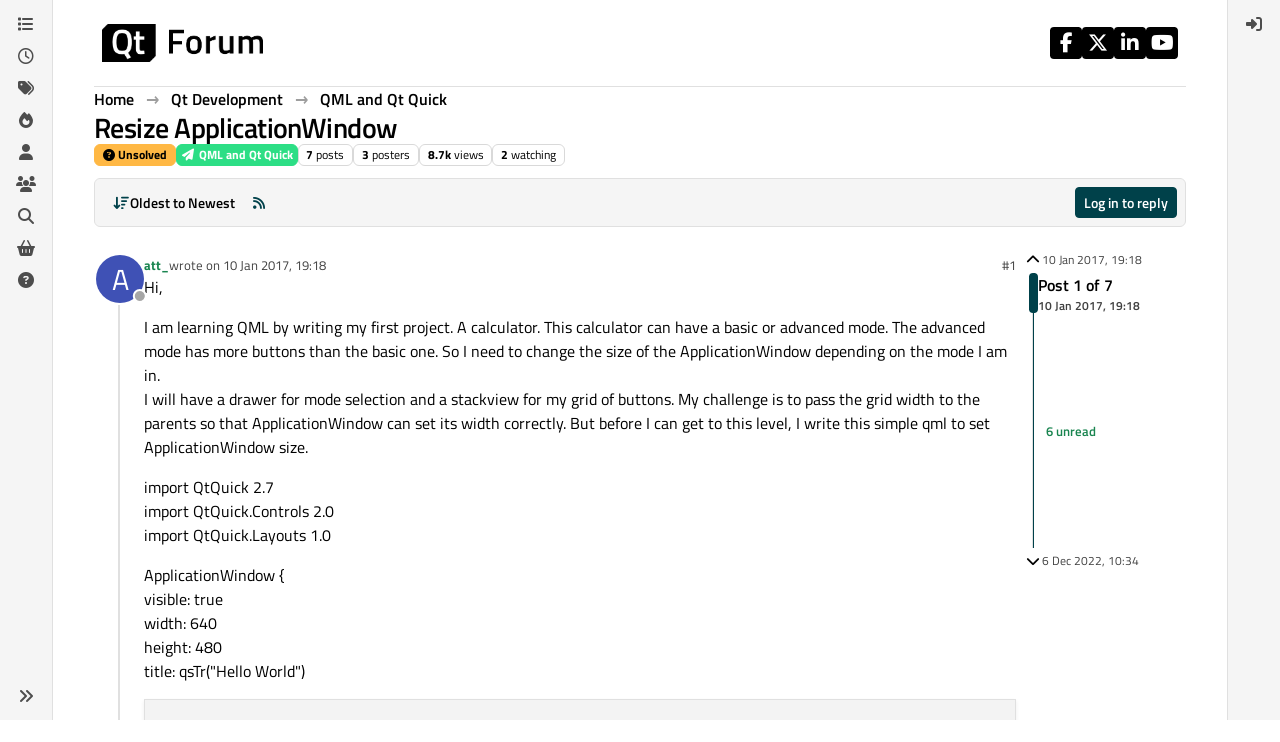

--- FILE ---
content_type: text/html; charset=utf-8
request_url: https://forum.qt.io/topic/75007/resize-applicationwindow
body_size: 24160
content:
<!DOCTYPE html>
<html lang="en-GB" data-dir="ltr" style="direction: ltr;">
<head>
<!-- Qt - Google Tag Manager -->
<script>(function(w,d,s,l,i){w[l]=w[l]||[];w[l].push({'gtm.start':
new Date().getTime(),event:'gtm.js'});var f=d.getElementsByTagName(s)[0],
j=d.createElement(s),dl=l!='dataLayer'?'&l='+l:'';j.async=true;j.src=
'https://www.googletagmanager.com/gtm.js?id='+i+dl;f.parentNode.insertBefore(j,f);
})(window,document,'script','dataLayer','GTM-K584VXP');</script>
<!-- Qt - End Google Tag Manager -->
<!-- Qt Web components -->
<link rel="stylesheet" href="https://www.qt.io/hubfs/qt-web-components/2.0.0-rc.2/theme/default.css" />
<script type="module" src="https://www.qt.io/hubfs/qt-web-components/2.0.0-rc.2/main.js"></script>
<!-- End Qt Web components -->
<title>Resize ApplicationWindow | Qt Forum</title>
<meta name="viewport" content="width&#x3D;device-width, initial-scale&#x3D;1.0" />
	<meta name="content-type" content="text/html; charset=UTF-8" />
	<meta name="apple-mobile-web-app-capable" content="yes" />
	<meta name="mobile-web-app-capable" content="yes" />
	<meta property="og:site_name" content="Qt Forum" />
	<meta name="msapplication-badge" content="frequency=30; polling-uri=https://forum.qt.io/sitemap.xml" />
	<meta name="theme-color" content="#ffffff" />
	<meta name="keywords" content="Qt,discussion,question,q&amp;a,answer,forum" />
	<meta name="msapplication-square150x150logo" content="https://ddgobkiprc33d.cloudfront.net/fdabc3bf-87df-44e6-90c8-11d09667ec3c.png" />
	<meta name="title" content="Resize ApplicationWindow" />
	<meta property="og:title" content="Resize ApplicationWindow" />
	<meta property="og:type" content="article" />
	<meta property="article:published_time" content="2017-01-10T19:18:20.731Z" />
	<meta property="article:modified_time" content="2022-12-06T10:34:50.183Z" />
	<meta property="article:section" content="QML and Qt Quick" />
	<meta name="description" content="Hi, I am learning QML by writing my first project.  A calculator.  This calculator can have a basic or advanced mode.  The advanced mode has more buttons tha..." />
	<meta property="og:description" content="Hi, I am learning QML by writing my first project.  A calculator.  This calculator can have a basic or advanced mode.  The advanced mode has more buttons tha..." />
	<meta property="og:image" content="https://ddgobkiprc33d.cloudfront.net/fdabc3bf-87df-44e6-90c8-11d09667ec3c.png" />
	<meta property="og:image:url" content="https://ddgobkiprc33d.cloudfront.net/fdabc3bf-87df-44e6-90c8-11d09667ec3c.png" />
	<meta property="og:image:width" content="471" />
	<meta property="og:image:height" content="111" />
	<meta property="og:url" content="https://forum.qt.io/topic/75007/resize-applicationwindow" />
	
<link rel="stylesheet" type="text/css" href="/assets/client.css?v=a2287ee9168" />
<link rel="icon" type="image/x-icon" href="/assets/uploads/system/favicon.ico?v&#x3D;a2287ee9168" />
	<link rel="manifest" href="/manifest.webmanifest" crossorigin="use-credentials" />
	<link rel="search" type="application/opensearchdescription+xml" title="Qt Forum" href="/osd.xml" />
	<link rel="apple-touch-icon" href="/assets/uploads/system/touchicon-orig.png" />
	<link rel="icon" sizes="36x36" href="/assets/uploads/system/touchicon-36.png" />
	<link rel="icon" sizes="48x48" href="/assets/uploads/system/touchicon-48.png" />
	<link rel="icon" sizes="72x72" href="/assets/uploads/system/touchicon-72.png" />
	<link rel="icon" sizes="96x96" href="/assets/uploads/system/touchicon-96.png" />
	<link rel="icon" sizes="144x144" href="/assets/uploads/system/touchicon-144.png" />
	<link rel="icon" sizes="192x192" href="/assets/uploads/system/touchicon-192.png" />
	<link rel="prefetch stylesheet" href="/assets/plugins/nodebb-plugin-markdown/styles/default.css" />
	<link rel="prefetch" href="/assets/language/en-GB/markdown.json?v&#x3D;a2287ee9168" />
	<link rel="prefetch" href="/assets/src/modules/composer.js?v&#x3D;a2287ee9168" />
	<link rel="prefetch" href="/assets/src/modules/composer/uploads.js?v&#x3D;a2287ee9168" />
	<link rel="prefetch" href="/assets/src/modules/composer/drafts.js?v&#x3D;a2287ee9168" />
	<link rel="prefetch" href="/assets/src/modules/composer/tags.js?v&#x3D;a2287ee9168" />
	<link rel="prefetch" href="/assets/src/modules/composer/categoryList.js?v&#x3D;a2287ee9168" />
	<link rel="prefetch" href="/assets/src/modules/composer/resize.js?v&#x3D;a2287ee9168" />
	<link rel="prefetch" href="/assets/src/modules/composer/autocomplete.js?v&#x3D;a2287ee9168" />
	<link rel="prefetch" href="/assets/templates/composer.tpl?v&#x3D;a2287ee9168" />
	<link rel="prefetch" href="/assets/language/en-GB/topic.json?v&#x3D;a2287ee9168" />
	<link rel="prefetch" href="/assets/language/en-GB/modules.json?v&#x3D;a2287ee9168" />
	<link rel="prefetch" href="/assets/language/en-GB/tags.json?v&#x3D;a2287ee9168" />
	<link rel="canonical" href="https://forum.qt.io/topic/75007/resize-applicationwindow" />
	<link rel="alternate" type="application/rss+xml" href="/topic/75007.rss" />
	<link rel="up" href="https://forum.qt.io/category/12/qml-and-qt-quick" />
	<link rel="author" href="https://forum.qt.io/user/att_" />
	
<script>
var config = JSON.parse('{"relative_path":"","upload_url":"/assets/uploads","asset_base_url":"/assets","assetBaseUrl":"/assets","siteTitle":"Qt Forum","browserTitle":"Qt Forum","description":"Qt discussions, questions and answers","keywords":"Qt,discussion,question,q&amp;a,answer,forum","brand:logo":"https:&#x2F;&#x2F;ddgobkiprc33d.cloudfront.net&#x2F;fdabc3bf-87df-44e6-90c8-11d09667ec3c.png","titleLayout":"&#123;pageTitle&#125; | &#123;browserTitle&#125;","showSiteTitle":false,"maintenanceMode":false,"postQueue":0,"minimumTitleLength":3,"maximumTitleLength":255,"minimumPostLength":8,"maximumPostLength":32767,"minimumTagsPerTopic":0,"maximumTagsPerTopic":5,"minimumTagLength":3,"maximumTagLength":15,"undoTimeout":10000,"useOutgoingLinksPage":false,"allowGuestHandles":false,"allowTopicsThumbnail":false,"usePagination":false,"disableChat":false,"disableChatMessageEditing":false,"maximumChatMessageLength":1000,"socketioTransports":["websocket","polling"],"socketioOrigins":"https://forum.qt.io:*","websocketAddress":"","maxReconnectionAttempts":5,"reconnectionDelay":3000,"topicsPerPage":40,"postsPerPage":40,"maximumFileSize":2048,"theme:id":"nodebb-theme-qt","theme:src":"","defaultLang":"en-GB","userLang":"en-GB","loggedIn":false,"uid":-1,"cache-buster":"v=a2287ee9168","topicPostSort":"oldest_to_newest","categoryTopicSort":"recently_replied","csrf_token":false,"searchEnabled":true,"searchDefaultInQuick":"titles","bootswatchSkin":"","composer:showHelpTab":true,"enablePostHistory":true,"timeagoCutoff":30,"timeagoCodes":["af","am","ar","az-short","az","be","bg","bs","ca","cs","cy","da","de-short","de","dv","el","en-short","en","es-short","es","et","eu","fa-short","fa","fi","fr-short","fr","gl","he","hr","hu","hy","id","is","it-short","it","ja","jv","ko","ky","lt","lv","mk","nl","no","pl","pt-br-short","pt-br","pt-short","pt","ro","rs","ru","rw","si","sk","sl","sq","sr","sv","th","tr-short","tr","uk","ur","uz","vi","zh-CN","zh-TW"],"cookies":{"enabled":false,"message":"[[global:cookies.message]]","dismiss":"[[global:cookies.accept]]","link":"[[global:cookies.learn-more]]","link_url":"https:&#x2F;&#x2F;www.cookiesandyou.com"},"thumbs":{"size":512},"emailPrompt":0,"useragent":{"isSafari":false},"fontawesome":{"pro":false,"styles":["solid","brands","regular"],"version":"6.7.2"},"activitypub":{"probe":0},"acpLang":"undefined","topicSearchEnabled":false,"disableCustomUserSkins":true,"defaultBootswatchSkin":"","theme":{"enableQuickReply":true,"enableBreadcrumbs":true,"centerHeaderElements":false,"mobileTopicTeasers":false,"stickyToolbar":true,"autohideBottombar":true,"openSidebars":false,"chatModals":false},"openDraftsOnPageLoad":false,"markdown":{"highlight":1,"highlightLinesLanguageList":"[]","hljsLanguages":["common"],"theme":"default.css","defaultHighlightLanguage":"","externalMark":false},"composer-default":{},"spam-be-gone":{},"question-and-answer":{"makeDefault":"on","defaultCid":"0","forceQuestions":"on","defaultCid_4":"off","defaultCid_10":"off","defaultCid_11":"off","defaultCid_12":"off","defaultCid_13":"off","defaultCid_14":"off","defaultCid_52":"off","defaultCid_17":"off","defaultCid_21":"off","defaultCid_54":"off","defaultCid_20":"off","defaultCid_15":"off","defaultCid_45":"off","defaultCid_18":"off","defaultCid_19":"off","defaultCid_22":"off","defaultCid_53":"off","defaultCid_3":"off","defaultCid_6":"off","defaultCid_7":"off","defaultCid_23":"off","defaultCid_8":"off","defaultCid_9":"off","defaultCid_24":"off","defaultCid_25":"off","defaultCid_49":"off","defaultCid_48":"off","defaultCid_47":"off","defaultCid_34":"off","defaultCid_35":"off","defaultCid_36":"off","defaultCid_29":"off","defaultCid_39":"off","defaultCid_37":"off","defaultCid_46":"off","defaultCid_28":"off","defaultCid_43":"off","defaultCid_33":"off","defaultCid_26":"off","defaultCid_30":"off","defaultCid_40":"off","defaultCid_38":"off","defaultCid_42":"off","defaultCid_32":"off","defaultCid_41":"off","defaultCid_27":"off","defaultCid_31":"off","defaultCid_50":"off","defaultCid_51":"off","defaultCid_2":"off","defaultCid_5":"off","defaultCid_16":"off","defaultCid_44":"off","defaultCid_55":"off"}}');
var app = {
user: JSON.parse('{"uid":-1,"username":"Guest","displayname":"Guest","userslug":"","fullname":"Guest","email":"","icon:text":"?","icon:bgColor":"#aaa","groupTitle":"","groupTitleArray":[],"status":"offline","reputation":0,"email:confirmed":false,"unreadData":{"":{},"new":{},"watched":{},"unreplied":{}},"isAdmin":false,"isGlobalMod":false,"isMod":false,"privileges":{"chat":false,"chat:privileged":false,"upload:post:image":false,"upload:post:file":false,"signature":false,"invite":false,"group:create":false,"search:content":false,"search:users":false,"search:tags":false,"view:users":false,"view:tags":true,"view:groups":false,"local:login":false,"ban":false,"mute":false,"view:users:info":false},"blocks":[],"timeagoCode":"en","offline":true,"lastRoomId":null,"isEmailConfirmSent":false}')
};
document.documentElement.style.setProperty('--panel-offset', `${localStorage.getItem('panelOffset') || 0}px`);
</script>

<!-- 100% privacy-first analytics -->
<script data-collect-dnt="true" async src="https://scripts.simpleanalyticscdn.com/latest.js"></script>


<style>.topic [component="post/vote-count"]:hover {
  cursor: pointer;
}</style>

</head>
<body class="page-topic page-topic-75007 page-topic-resize-applicationwindow template-topic page-topic-category-12 page-topic-category-qml-and-qt-quick parent-category-4 parent-category-12 page-status-200 theme-qt user-guest skin-noskin">
<!-- Qt - Google Tag Manager (noscript) -->
<noscript><iframe src="https://www.googletagmanager.com/ns.html?id=GTM-K584VXP"
height="0" width="0" style="display:none;visibility:hidden"></iframe></noscript>
<!-- Qt - End Google Tag Manager (noscript) -->
<a class="visually-hidden-focusable position-absolute top-0 start-0 p-3 m-3 bg-body" style="z-index: 1021;" href="#content">Skip to content</a>
<div class="layout-container d-flex justify-content-between pb-4 pb-md-0">
<nav component="sidebar/left" class=" text-dark bg-light sidebar sidebar-left start-0 border-end vh-100 d-none d-lg-flex flex-column justify-content-between sticky-top">
<ul id="main-nav" class="list-unstyled d-flex flex-column w-100 gap-2 mt-2 overflow-y-auto">


<li class="nav-item mx-2 " title="Categories">
<a class="nav-link navigation-link d-flex gap-2 justify-content-between align-items-center "  href="&#x2F;categories"  aria-label="Categories">
<span class="d-flex gap-2 align-items-center text-nowrap truncate-open">
<span class="position-relative">

<i class="fa fa-fw fa-list" data-content=""></i>
<span component="navigation/count" class="visible-closed position-absolute top-0 start-100 translate-middle badge rounded-1 bg-primary hidden"></span>

</span>
<span class="nav-text small visible-open fw-semibold text-truncate">Categories</span>
</span>
<span component="navigation/count" class="visible-open badge rounded-1 bg-primary hidden"></span>
</a>

</li>



<li class="nav-item mx-2 " title="Recent">
<a class="nav-link navigation-link d-flex gap-2 justify-content-between align-items-center "  href="&#x2F;recent"  aria-label="Recent">
<span class="d-flex gap-2 align-items-center text-nowrap truncate-open">
<span class="position-relative">

<i class="fa fa-fw fa-clock-o" data-content=""></i>
<span component="navigation/count" class="visible-closed position-absolute top-0 start-100 translate-middle badge rounded-1 bg-primary hidden"></span>

</span>
<span class="nav-text small visible-open fw-semibold text-truncate">Recent</span>
</span>
<span component="navigation/count" class="visible-open badge rounded-1 bg-primary hidden"></span>
</a>

</li>



<li class="nav-item mx-2 " title="Tags">
<a class="nav-link navigation-link d-flex gap-2 justify-content-between align-items-center "  href="&#x2F;tags"  aria-label="Tags">
<span class="d-flex gap-2 align-items-center text-nowrap truncate-open">
<span class="position-relative">

<i class="fa fa-fw fa-tags" data-content=""></i>
<span component="navigation/count" class="visible-closed position-absolute top-0 start-100 translate-middle badge rounded-1 bg-primary hidden"></span>

</span>
<span class="nav-text small visible-open fw-semibold text-truncate">Tags</span>
</span>
<span component="navigation/count" class="visible-open badge rounded-1 bg-primary hidden"></span>
</a>

</li>



<li class="nav-item mx-2 " title="Popular">
<a class="nav-link navigation-link d-flex gap-2 justify-content-between align-items-center "  href="&#x2F;popular"  aria-label="Popular">
<span class="d-flex gap-2 align-items-center text-nowrap truncate-open">
<span class="position-relative">

<i class="fa fa-fw fa-fire" data-content=""></i>
<span component="navigation/count" class="visible-closed position-absolute top-0 start-100 translate-middle badge rounded-1 bg-primary hidden"></span>

</span>
<span class="nav-text small visible-open fw-semibold text-truncate">Popular</span>
</span>
<span component="navigation/count" class="visible-open badge rounded-1 bg-primary hidden"></span>
</a>

</li>



<li class="nav-item mx-2 " title="Users">
<a class="nav-link navigation-link d-flex gap-2 justify-content-between align-items-center "  href="&#x2F;users"  aria-label="Users">
<span class="d-flex gap-2 align-items-center text-nowrap truncate-open">
<span class="position-relative">

<i class="fa fa-fw fa-user" data-content=""></i>
<span component="navigation/count" class="visible-closed position-absolute top-0 start-100 translate-middle badge rounded-1 bg-primary hidden"></span>

</span>
<span class="nav-text small visible-open fw-semibold text-truncate">Users</span>
</span>
<span component="navigation/count" class="visible-open badge rounded-1 bg-primary hidden"></span>
</a>

</li>



<li class="nav-item mx-2 " title="Groups">
<a class="nav-link navigation-link d-flex gap-2 justify-content-between align-items-center "  href="&#x2F;groups"  aria-label="Groups">
<span class="d-flex gap-2 align-items-center text-nowrap truncate-open">
<span class="position-relative">

<i class="fa fa-fw fa-group" data-content=""></i>
<span component="navigation/count" class="visible-closed position-absolute top-0 start-100 translate-middle badge rounded-1 bg-primary hidden"></span>

</span>
<span class="nav-text small visible-open fw-semibold text-truncate">Groups</span>
</span>
<span component="navigation/count" class="visible-open badge rounded-1 bg-primary hidden"></span>
</a>

</li>



<li class="nav-item mx-2 " title="Search">
<a class="nav-link navigation-link d-flex gap-2 justify-content-between align-items-center "  href="&#x2F;search"  aria-label="Search">
<span class="d-flex gap-2 align-items-center text-nowrap truncate-open">
<span class="position-relative">

<i class="fa fa-fw fa-search" data-content=""></i>
<span component="navigation/count" class="visible-closed position-absolute top-0 start-100 translate-middle badge rounded-1 bg-primary hidden"></span>

</span>
<span class="nav-text small visible-open fw-semibold text-truncate">Search</span>
</span>
<span component="navigation/count" class="visible-open badge rounded-1 bg-primary hidden"></span>
</a>

</li>



<li class="nav-item mx-2 " title="Get Qt Extensions">
<a class="nav-link navigation-link d-flex gap-2 justify-content-between align-items-center "  href="https:&#x2F;&#x2F;marketplace.qt.io"  target="_blank" aria-label="Get Qt Extensions">
<span class="d-flex gap-2 align-items-center text-nowrap truncate-open">
<span class="position-relative">

<i class="fa fa-fw fa-shopping-basket" data-content=""></i>
<span component="navigation/count" class="visible-closed position-absolute top-0 start-100 translate-middle badge rounded-1 bg-primary hidden"></span>

</span>
<span class="nav-text small visible-open fw-semibold text-truncate">Get Qt Extensions</span>
</span>
<span component="navigation/count" class="visible-open badge rounded-1 bg-primary hidden"></span>
</a>

</li>



<li class="nav-item mx-2 " title="Unsolved">
<a class="nav-link navigation-link d-flex gap-2 justify-content-between align-items-center "  href="&#x2F;unsolved"  aria-label="Unsolved">
<span class="d-flex gap-2 align-items-center text-nowrap truncate-open">
<span class="position-relative">

<i class="fa fa-fw fa-question-circle" data-content=""></i>
<span component="navigation/count" class="visible-closed position-absolute top-0 start-100 translate-middle badge rounded-1 bg-primary hidden"></span>

</span>
<span class="nav-text small visible-open fw-semibold text-truncate">Unsolved</span>
</span>
<span component="navigation/count" class="visible-open badge rounded-1 bg-primary hidden"></span>
</a>

</li>


</ul>
<div class="sidebar-toggle-container align-self-start">

<div class="sidebar-toggle m-2 d-none d-lg-block">
<a href="#" role="button" component="sidebar/toggle" class="nav-link d-flex gap-2 align-items-center p-2 pointer w-100 text-nowrap" title="Expand" aria-label="Sidebar Toggle">
<i class="fa fa-fw fa-angles-right"></i>
<i class="fa fa-fw fa-angles-left"></i>
<span class="nav-text visible-open fw-semibold small lh-1">Collapse</span>
</a>
</div>
</div>
</nav>
<main id="panel" class="d-flex flex-column gap-3 flex-grow-1 mt-3" style="min-width: 0;">

<div class="container-lg px-md-4 brand-container">
<div class="col-12 d-flex border-bottom pb-3 ">

<div component="brand/wrapper" class="d-flex align-items-center gap-3 p-2 rounded-1 align-content-stretch ">

<a component="brand/anchor" href="/" title="Brand Logo">
<img component="brand/logo" alt="Brand Logo" class="" src="https://ddgobkiprc33d.cloudfront.net/fdabc3bf-87df-44e6-90c8-11d09667ec3c.png?v=a2287ee9168" />
</a>


</div>


<div data-widget-area="brand-header" class="flex-fill gap-3 p-2 align-self-center">

<div class="d-flex flex-row justify-content-end"><ul class="qt-theme-widget__social-media-links">
    <li>
        <a href="https://www.facebook.com/qt/" target="_blank" rel="noopener">
            <i class="fa-brands fa-facebook-f"></i>
        </a>
    </li>
    <li>
        <a href="https://twitter.com/qtproject" target="_blank" rel="noopener">
            <i class="fa-brands fa-x-twitter"></i>
        </a>
    </li>
    <li>
        <a href="https://www.linkedin.com/company/qtgroup/" target="_blank" rel="noopener">
            <i class="fa-brands fa-linkedin-in"></i>
        </a>
    </li>
    <li>
        <a href="https://www.youtube.com/user/QtStudios" target="_blank" rel="noopener">
            <i class="fa-brands fa-youtube"></i>
        </a>
    </li>
</ul></div>

</div>

</div>
</div>

<script>
const headerEl = document.getElementById('header-menu');
if (headerEl) {
const rect = headerEl.getBoundingClientRect();
const offset = Math.max(0, rect.bottom);
document.documentElement.style.setProperty('--panel-offset', offset + `px`);
} else {
document.documentElement.style.setProperty('--panel-offset', `0px`);
}
</script>
<div class="container-lg px-md-4 d-flex flex-column gap-3 h-100 mb-5 mb-lg-0" id="content">
<noscript>
<div class="alert alert-danger">
<p>
Your browser does not seem to support JavaScript. As a result, your viewing experience will be diminished, and you have been placed in <strong>read-only mode</strong>.
</p>
<p>
Please download a browser that supports JavaScript, or enable it if it's disabled (i.e. NoScript).
</p>
</div>
</noscript>
<script type="application/ld+json">
{
"@context": "https://schema.org",
"@type": "QAPage",
"mainEntity": {
"@type": "Question",
"name": "Resize ApplicationWindow",
"text": "<p dir=\"auto\">Hi,</p>\n<p dir=\"auto\">I am learning QML by writing my first project.  A calculator.  This calculator can have a basic or advanced mode.  The advanced mode has more buttons than the basic one.  So I need to change the size of the ApplicationWindow depending on the mode I am in.<br />\nI will have a drawer for mode selection and a stackview for my grid of buttons.  My challenge is to pass the grid width to the parents so that ApplicationWindow can set its width correctly.  But before I can get to this level, I write this simple qml to set ApplicationWindow size.</p>\n<p dir=\"auto\">import QtQuick 2.7<br />\nimport QtQuick.Controls 2.0<br />\nimport QtQuick.Layouts 1.0</p>\n<p dir=\"auto\">ApplicationWindow {<br />\nvisible: true<br />\nwidth: 640<br />\nheight: 480<br />\ntitle: qsTr(\"Hello World\")</p>\n<pre><code>ColumnLayout\n{\n    spacing: 50\n    Rectangle\n    {\n        width: 100; height: 100; color: \"red\"\n        Text\n        {\n            text: qsTr(\"Size 500X500\")\n        }\n        MouseArea\n        {\n            anchors.fill: parent\n            onClicked: console.log(\"change to 500X500\")\n        }\n    }\n    Rectangle\n    {\n        width: 100; height: 100; color: \"red\"\n        Text\n        {\n            text: qsTr(\"Size 600X600\")\n        }\n        MouseArea\n        {\n            anchors.fill: parent\n            onClicked: console.log(\"change to 600X600\")\n        }\n    }\n}\n</code></pre>\n<p dir=\"auto\">}</p>\n<p dir=\"auto\">How can I change the ApplicationWindow size when onClicked is called?</p>\n<p dir=\"auto\">Thanks in advance,<br />\nAnthony</p>\n",
"url": "",
"answerCount": 6,
"upvoteCount": 0,
"dateCreated": "2017-01-10T19:18:20.731Z",
"author": {
"@type": "Person",
"name": "att_",
"url": "/user/att_"
},
"acceptedAnswer": [

],
"suggestedAnswer": [

{
"@type": "Answer",
"text": "<p dir=\"auto\"><a class=\"plugin-mentions-user plugin-mentions-a\" href=\"/user/raven-worx\">@<bdi>raven-worx</bdi></a> Thank you for the quick reply.</p>\n<p dir=\"auto\">I implemented as suggested.  I am able to see the window size changed.  However, by clicking button 1 and 2 and back and forth, the screen is completely messed up.  The buttons are not displayed where they supposed to be.  I have to drag the window into another monitor to force the window to refresh.  Also when I resize the window to enlarge it, the app is showing some black lines.  How do I force a refresh of the window each time the size has changed?</p>\n<p dir=\"auto\">Anthony</p>\n",
"dateCreated": "2017-01-10T20:46:48.174Z",
"url": "/post/368699",
"author": {
"@type": "Person",
"name": "att_",
"url": "/user/att_"
},
"upvoteCount": 0
}

]
}
}
</script><script type="application/ld+json">{
"@context": "https://schema.org",
"@type": "BreadcrumbList",
"itemListElement": [{
"@type": "ListItem",
"position": 1,
"name": "Qt Forum",
"item": "https://forum.qt.io"
}
,{
"@type": "ListItem",
"position": 2,
"name": "Qt Development"
,"item": "https://forum.qt.io/category/4/qt-development"
},{
"@type": "ListItem",
"position": 3,
"name": "QML and Qt Quick"
,"item": "https://forum.qt.io/category/12/qml-and-qt-quick"
},{
"@type": "ListItem",
"position": 4,
"name": "Resize ApplicationWindow"

}
]}</script>


<ol class="breadcrumb mb-0 " itemscope="itemscope" itemprop="breadcrumb" itemtype="http://schema.org/BreadcrumbList">

<li itemscope="itemscope" itemprop="itemListElement" itemtype="http://schema.org/ListItem" class="breadcrumb-item ">
<meta itemprop="position" content="1" />
<a href="https://forum.qt.io" itemprop="item">
<span class="fw-semibold" itemprop="name">Home</span>
</a>
</li>

<li itemscope="itemscope" itemprop="itemListElement" itemtype="http://schema.org/ListItem" class="breadcrumb-item ">
<meta itemprop="position" content="2" />
<a href="https://forum.qt.io/category/4/qt-development" itemprop="item">
<span class="fw-semibold" itemprop="name">Qt Development</span>
</a>
</li>

<li itemscope="itemscope" itemprop="itemListElement" itemtype="http://schema.org/ListItem" class="breadcrumb-item ">
<meta itemprop="position" content="3" />
<a href="https://forum.qt.io/category/12/qml-and-qt-quick" itemprop="item">
<span class="fw-semibold" itemprop="name">QML and Qt Quick</span>
</a>
</li>

<li component="breadcrumb/current" itemscope="itemscope" itemprop="itemListElement" itemtype="http://schema.org/ListItem" class="breadcrumb-item active">
<meta itemprop="position" content="4" />

<span class="fw-semibold" itemprop="name">Resize ApplicationWindow</span>

</li>

</ol>



<div class="flex-fill" itemid="/topic/75007/resize-applicationwindow" itemscope itemtype="https://schema.org/DiscussionForumPosting">
<meta itemprop="headline" content="Resize ApplicationWindow">
<meta itemprop="text" content="Resize ApplicationWindow">
<meta itemprop="url" content="/topic/75007/resize-applicationwindow">
<meta itemprop="datePublished" content="2017-01-10T19:18:20.731Z">
<meta itemprop="dateModified" content="2022-12-06T10:34:50.183Z">
<div itemprop="author" itemscope itemtype="https://schema.org/Person">
<meta itemprop="name" content="att_">
<meta itemprop="url" content="/user/att_">
</div>
<div class="d-flex flex-column gap-3">
<div class="d-flex gap-2 flex-wrap flex-lg-nowrap">
<div class="d-flex flex-column gap-3 flex-grow-1">
<h1 component="post/header" class="tracking-tight fw-semibold fs-3 mb-0 text-break ">
<span class="topic-title" component="topic/title">Resize ApplicationWindow</span>
</h1>
<div class="topic-info d-flex gap-2 align-items-center flex-wrap ">
<span component="topic/labels" class="d-flex gap-2 ">
<span component="topic/scheduled" class="badge badge border border-gray-300 text-body hidden">
<i class="fa fa-clock-o"></i> Scheduled
</span>
<span component="topic/pinned" class="badge badge border border-gray-300 text-body hidden">
<i class="fa fa-thumb-tack"></i> Pinned
</span>
<span component="topic/locked" class="badge badge border border-gray-300 text-body hidden">
<i class="fa fa-lock"></i> Locked
</span>
<a component="topic/moved" href="/category/" class="badge badge border border-gray-300 text-body text-decoration-none hidden">
<i class="fa fa-arrow-circle-right"></i> Moved
</a>
<span class="lh-1"><span class="unanswered badge border text-bg-warning border-warning"><i class="fa fa-question-circle"></i><span> Unsolved</span></span></span>
</span>
<a href="/category/12/qml-and-qt-quick" class="badge px-1 text-truncate text-decoration-none border" style="color: #FFFFFF;background-color: #2cde85;border-color: #2cde85!important; max-width: 70vw;">
			<i class="fa fa-fw fa-paper-plane"></i>
			QML and Qt Quick
		</a>
<div data-tid="75007" component="topic/tags" class="lh-1 tags tag-list d-flex flex-wrap hidden-xs hidden-empty gap-2"></div>
<div class="d-flex gap-2"><span class="badge text-body border border-gray-300 stats text-xs">
<i class="fa-regular fa-fw fa-message visible-xs-inline" title="Posts"></i>
<span component="topic/post-count" title="7" class="fw-bold">7</span>
<span class="hidden-xs text-lowercase fw-normal">Posts</span>
</span>
<span class="badge text-body border border-gray-300 stats text-xs">
<i class="fa fa-fw fa-user visible-xs-inline" title="Posters"></i>
<span title="3" class="fw-bold">3</span>
<span class="hidden-xs text-lowercase fw-normal">Posters</span>
</span>
<span class="badge text-body border border-gray-300 stats text-xs">
<i class="fa fa-fw fa-eye visible-xs-inline" title="Views"></i>
<span class="fw-bold" title="8700">8.7k</span>
<span class="hidden-xs text-lowercase fw-normal">Views</span>
</span>

<span class="badge text-body border border-gray-300 stats text-xs">
<i class="fa fa-fw fa-bell-o visible-xs-inline" title="Watching"></i>
<span class="fw-bold" title="8700">2</span>
<span class="hidden-xs text-lowercase fw-normal">Watching</span>
</span>
</div>
</div>
</div>
<div class="d-flex flex-wrap flex-lg-nowrap gap-2 align-items-center mt-2 hidden-empty" component="topic/thumb/list"></div>
</div>
<div class="row mb-4 mb-lg-0">
<div class="topic col-lg-12">
<div class="sticky-tools " style="top: 0;">
<nav class="d-flex flex-nowrap my-2 p-0 border-0 rounded topic-main-buttons">
<div class="d-flex flex-row p-2 text-bg-light border rounded w-100 align-items-center">
<div class="d-flex me-auto mb-0 gap-2 align-items-center flex-wrap">


<div class="btn-group bottom-sheet" component="thread/sort">
<button class="btn btn-ghost btn-sm ff-secondary d-flex gap-2 align-items-center dropdown-toggle text-truncate" data-bs-toggle="dropdown" aria-haspopup="true" aria-expanded="false" aria-label="Post sort option, Oldest to Newest">
<i class="fa fa-fw fa-arrow-down-wide-short text-primary"></i>
<span class="d-none d-md-inline fw-semibold text-truncate text-nowrap">Oldest to Newest</span>
</button>
<ul class="dropdown-menu p-1 text-sm" role="menu">
<li>
<a class="dropdown-item rounded-1 d-flex align-items-center gap-2" href="#" class="oldest_to_newest" data-sort="oldest_to_newest" role="menuitem">
<span class="flex-grow-1">Oldest to Newest</span>
<i class="flex-shrink-0 fa fa-fw text-secondary"></i>
</a>
</li>
<li>
<a class="dropdown-item rounded-1 d-flex align-items-center gap-2" href="#" class="newest_to_oldest" data-sort="newest_to_oldest" role="menuitem">
<span class="flex-grow-1">Newest to Oldest</span>
<i class="flex-shrink-0 fa fa-fw text-secondary"></i>
</a>
</li>
<li>
<a class="dropdown-item rounded-1 d-flex align-items-center gap-2" href="#" class="most_votes" data-sort="most_votes" role="menuitem">
<span class="flex-grow-1">Most Votes</span>
<i class="flex-shrink-0 fa fa-fw text-secondary"></i>
</a>
</li>
</ul>
</div>


<a class="btn btn-ghost btn-sm d-none d-lg-flex align-items-center align-self-stretch" target="_blank" href="/topic/75007.rss" title="RSS Feed"><i class="fa fa-rss text-primary"></i></a>

</div>
<div component="topic/reply/container" class="btn-group hidden">
<a href="/compose?tid=75007" class="d-flex px-3 gap-2 align-items-center btn btn-sm btn-primary fw-semibold" component="topic/reply" data-ajaxify="false" role="button"><i class="fa fa-fw fa-reply  d-sm-block d-md-none "></i><span class="d-none d-md-block text-truncate text-nowrap">Reply</span></a>
<button type="button" class="btn btn-sm btn-primary dropdown-toggle flex-0" data-bs-toggle="dropdown" aria-haspopup="true" aria-expanded="false" aria-label="Reply options">
<span class="caret"></span>
</button>
<ul class="dropdown-menu dropdown-menu-end p-1 text-sm" role="menu">
<li><a class="dropdown-item rounded-1" href="#" component="topic/reply-as-topic" role="menuitem">Reply as topic</a></li>
</ul>
</div>


<a component="topic/reply/guest" href="/login" class="d-flex gap-2 align-items-center fw-semibold btn btn-sm btn-primary"><i class="fa fa-fw fa-sign-in  d-sm-block d-md-none "></i><span>Log in to reply</span></a>


</div>
</nav>
</div>



<div component="topic/deleted/message" class="alert alert-warning d-flex justify-content-between flex-wrap hidden">
<span>This topic has been deleted. Only users with topic management privileges can see it.</span>
<span>

</span>
</div>

<div class="d-flex gap-0 gap-lg-5">
<div class="posts-container" style="min-width: 0;">
<ul component="topic" class="posts timeline list-unstyled p-0 py-3" style="min-width: 0;" data-tid="75007" data-cid="12">

<li component="post" class="   topic-owner-post" data-index="0" data-pid="368691" data-uid="32932" data-timestamp="1484075900797" data-username="att_" data-userslug="att_" itemprop="comment" itemtype="http://schema.org/Comment" itemscope>
<a component="post/anchor" data-index="0" id="1"></a>
<meta itemprop="datePublished" content="2017-01-10T19:18:20.797Z">



<div class="d-flex align-items-start gap-3 post-container-parent">
<div class="bg-body d-none d-sm-block rounded-circle" style="outline: 2px solid var(--bs-body-bg);">
<a class="d-inline-block position-relative text-decoration-none" href="/user/att_" aria-label="Profile page for user att_">
<span title="att_" data-uid="32932" class="avatar  avatar-rounded" component="user/picture" style="--avatar-size: 48px; background-color: #3f51b5">A</span>

<span component="user/status" class="position-absolute top-100 start-100 border border-white border-2 rounded-circle status offline"><span class="visually-hidden">Offline</span></span>

</a>
</div>
<div class="post-container d-flex gap-2 flex-grow-1 flex-column w-100" style="min-width:0;">
<div class="d-flex align-items-start justify-content-between gap-1 flex-nowrap w-100 post-header" itemprop="author" itemscope itemtype="https://schema.org/Person">
<div class="d-flex gap-1 flex-wrap align-items-center text-truncate">
<meta itemprop="name" content="att_">
<meta itemprop="url" content="/user/att_">
<div class="d-flex flex-nowrap gap-1 align-items-center text-truncate">
<div class="bg-body d-sm-none">
<a class="d-inline-block position-relative text-decoration-none" href="/user/att_">
<span title="att_" data-uid="32932" class="avatar  avatar-rounded" component="user/picture" style="--avatar-size: 20px; background-color: #3f51b5">A</span>

<span component="user/status" class="position-absolute top-100 start-100 border border-white border-2 rounded-circle status offline"><span class="visually-hidden">Offline</span></span>

</a>
</div>
<a class="fw-bold text-nowrap text-truncate" href="/user/att_" data-username="att_" data-uid="32932">att_</a>
</div>


<div class="d-flex gap-1 align-items-center">
<span class="text-muted">wrote on <a href="/post/368691" class="timeago text-muted" title="2017-01-10T19:18:20.797Z"></a></span>
<i component="post/edit-indicator" class="fa fa-edit text-muted edit-icon hidden" title="Edited Invalid Date"></i>
<span data-editor="" component="post/editor" class="visually-hidden">last edited by  <span class="timeago" title="Invalid Date"></span></span>
</div>

</div>
<div class="d-flex align-items-center gap-1 justify-content-end">
<span class="bookmarked opacity-0 text-primary"><i class="fa fa-bookmark-o"></i></span>
<a href="/post/368691" class="post-index text-muted d-none d-md-inline">#1</a>
</div>
</div>
<div class="content text-break" component="post/content" itemprop="text">
<p dir="auto">Hi,</p>
<p dir="auto">I am learning QML by writing my first project.  A calculator.  This calculator can have a basic or advanced mode.  The advanced mode has more buttons than the basic one.  So I need to change the size of the ApplicationWindow depending on the mode I am in.<br />
I will have a drawer for mode selection and a stackview for my grid of buttons.  My challenge is to pass the grid width to the parents so that ApplicationWindow can set its width correctly.  But before I can get to this level, I write this simple qml to set ApplicationWindow size.</p>
<p dir="auto">import QtQuick 2.7<br />
import QtQuick.Controls 2.0<br />
import QtQuick.Layouts 1.0</p>
<p dir="auto">ApplicationWindow {<br />
visible: true<br />
width: 640<br />
height: 480<br />
title: qsTr("Hello World")</p>
<pre><code>ColumnLayout
{
    spacing: 50
    Rectangle
    {
        width: 100; height: 100; color: "red"
        Text
        {
            text: qsTr("Size 500X500")
        }
        MouseArea
        {
            anchors.fill: parent
            onClicked: console.log("change to 500X500")
        }
    }
    Rectangle
    {
        width: 100; height: 100; color: "red"
        Text
        {
            text: qsTr("Size 600X600")
        }
        MouseArea
        {
            anchors.fill: parent
            onClicked: console.log("change to 600X600")
        }
    }
}
</code></pre>
<p dir="auto">}</p>
<p dir="auto">How can I change the ApplicationWindow size when onClicked is called?</p>
<p dir="auto">Thanks in advance,<br />
Anthony</p>

</div>
<div component="post/footer" class="post-footer border-bottom pb-2">

<div class="d-flex flex-wrap-reverse gap-2 justify-content-between">

<a component="post/reply-count" data-target-component="post/replies/container" href="#" class="d-flex gap-2 align-items-center btn btn-ghost ff-secondary border rounded-1 p-1 text-muted text-decoration-none text-xs hidden">
<span component="post/reply-count/avatars" class="d-flex gap-1 ">

<span><img title="raven-worx" data-uid="10616" class="avatar avatar-tooltip avatar-rounded" alt="raven-worx" loading="lazy" component="avatar/picture" src="https://www.gravatar.com/avatar/a8965944c97d83c0bcbb1e860533148d?size=192&d=mm" style="--avatar-size: 20px;" onError="this.remove()" itemprop="image" /><span title="raven-worx" data-uid="10616" class="avatar avatar-tooltip avatar-rounded" component="avatar/icon" style="--avatar-size: 20px; background-color: #607d8b">R</span></span>


</span>
<span class="ms-2 replies-count fw-semibold text-nowrap" component="post/reply-count/text" data-replies="1">1 Reply</span>
<span class="ms-2 replies-last hidden-xs fw-semibold">Last reply <span class="timeago" title="2017-01-10T19:56:41.310Z"></span></span>
<i class="fa fa-fw fa-chevron-down" component="post/replies/open"></i>
</a>

<div component="post/actions" class="d-flex flex-grow-1 align-items-center justify-content-end gap-1 post-tools">
<!-- This partial intentionally left blank; overwritten by nodebb-plugin-reactions -->
<a component="post/reply" href="#" class="btn btn-ghost btn-sm hidden" title="Reply"><i class="fa fa-fw fa-reply text-primary"></i></a>
<a component="post/quote" href="#" class="btn btn-ghost btn-sm hidden" title="Quote"><i class="fa fa-fw fa-quote-right text-primary"></i></a>


<div class="d-flex votes align-items-center">
<a component="post/upvote" href="#" class="btn btn-ghost btn-sm" title="Upvote post">
<i class="fa fa-fw fa-chevron-up text-primary"></i>
</a>
<meta itemprop="upvoteCount" content="0">
<meta itemprop="downvoteCount" content="0">
<a href="#" class="px-2 mx-1 btn btn-ghost btn-sm" component="post/vote-count" data-votes="0" title="Voters">0</a>

</div>

<span component="post/tools" class="dropdown bottom-sheet ">
<a class="btn btn-ghost btn-sm ff-secondary dropdown-toggle" href="#" data-bs-toggle="dropdown" aria-haspopup="true" aria-expanded="false" aria-label="Post tools"><i class="fa fa-fw fa-ellipsis-v text-primary"></i></a>
<ul class="dropdown-menu dropdown-menu-end p-1 text-sm" role="menu"></ul>
</span>
</div>
</div>
<div component="post/replies/container" class="my-2 col-11 border rounded-1 p-3 hidden-empty"></div>
</div>
</div>
</div>

</li>




<li component="post" class="pt-4   " data-index="1" data-pid="368694" data-uid="10616" data-timestamp="1484078201310" data-username="raven-worx" data-userslug="raven-worx" itemprop="comment" itemtype="http://schema.org/Comment" itemscope>
<a component="post/anchor" data-index="1" id="2"></a>
<meta itemprop="datePublished" content="2017-01-10T19:56:41.310Z">



<div component="post/parent" data-collapsed="true" data-parent-pid="368691" data-uid="32932" class="btn btn-ghost btn-sm d-flex gap-2 text-start flex-row mb-2" style="font-size: 13px;">
<div class="d-flex gap-2 text-nowrap">
<div class="d-flex flex-nowrap gap-1 align-items-center">
<a href="/user/att_" class="text-decoration-none lh-1"><span title="att_" data-uid="32932" class="avatar not-responsive align-middle avatar-rounded" component="avatar/icon" style="--avatar-size: 16px; background-color: #3f51b5">A</span></a>
<a class="fw-semibold text-truncate" style="max-width: 150px;" href="/user/att_">att_</a>
</div>
<a href="/post/368691" class="text-muted timeago text-nowrap hidden" title="2017-01-10T19:18:20.797Z"></a>
</div>
<div component="post/parent/content" class="text-muted line-clamp-1 text-break w-100"><p dir="auto">Hi,</p>
<p dir="auto">I am learning QML by writing my first project.  A calculator.  This calculator can have a basic or advanced mode.  The advanced mode has more buttons than the basic one.  So I need to change the size of the ApplicationWindow depending on the mode I am in.<br />
I will have a drawer for mode selection and a stackview for my grid of buttons.  My challenge is to pass the grid width to the parents so that ApplicationWindow can set its width correctly.  But before I can get to this level, I write this simple qml to set ApplicationWindow size.</p>
<p dir="auto">import QtQuick 2.7<br />
import QtQuick.Controls 2.0<br />
import QtQuick.Layouts 1.0</p>
<p dir="auto">ApplicationWindow {<br />
visible: true<br />
width: 640<br />
height: 480<br />
title: qsTr("Hello World")</p>
<pre><code>ColumnLayout
{
    spacing: 50
    Rectangle
    {
        width: 100; height: 100; color: "red"
        Text
        {
            text: qsTr("Size 500X500")
        }
        MouseArea
        {
            anchors.fill: parent
            onClicked: console.log("change to 500X500")
        }
    }
    Rectangle
    {
        width: 100; height: 100; color: "red"
        Text
        {
            text: qsTr("Size 600X600")
        }
        MouseArea
        {
            anchors.fill: parent
            onClicked: console.log("change to 600X600")
        }
    }
}
</code></pre>
<p dir="auto">}</p>
<p dir="auto">How can I change the ApplicationWindow size when onClicked is called?</p>
<p dir="auto">Thanks in advance,<br />
Anthony</p>
</div>
</div>

<div class="d-flex align-items-start gap-3 post-container-parent">
<div class="bg-body d-none d-sm-block rounded-circle" style="outline: 2px solid var(--bs-body-bg);">
<a class="d-inline-block position-relative text-decoration-none" href="/user/raven-worx" aria-label="Profile page for user raven-worx">
<img title="raven-worx" data-uid="10616" class="avatar  avatar-rounded" alt="raven-worx" loading="lazy" component="user/picture" src="https://www.gravatar.com/avatar/a8965944c97d83c0bcbb1e860533148d?size=192&d=mm" style="--avatar-size: 48px;" onError="this.remove()" itemprop="image" /><span title="raven-worx" data-uid="10616" class="avatar  avatar-rounded" component="user/picture" style="--avatar-size: 48px; background-color: #607d8b">R</span>

<span component="user/status" class="position-absolute top-100 start-100 border border-white border-2 rounded-circle status offline"><span class="visually-hidden">Offline</span></span>

</a>
</div>
<div class="post-container d-flex gap-2 flex-grow-1 flex-column w-100" style="min-width:0;">
<div class="d-flex align-items-start justify-content-between gap-1 flex-nowrap w-100 post-header" itemprop="author" itemscope itemtype="https://schema.org/Person">
<div class="d-flex gap-1 flex-wrap align-items-center text-truncate">
<meta itemprop="name" content="raven-worx">
<meta itemprop="url" content="/user/raven-worx">
<div class="d-flex flex-nowrap gap-1 align-items-center text-truncate">
<div class="bg-body d-sm-none">
<a class="d-inline-block position-relative text-decoration-none" href="/user/raven-worx">
<img title="raven-worx" data-uid="10616" class="avatar  avatar-rounded" alt="raven-worx" loading="lazy" component="user/picture" src="https://www.gravatar.com/avatar/a8965944c97d83c0bcbb1e860533148d?size=192&d=mm" style="--avatar-size: 20px;" onError="this.remove()" itemprop="image" /><span title="raven-worx" data-uid="10616" class="avatar  avatar-rounded" component="user/picture" style="--avatar-size: 20px; background-color: #607d8b">R</span>

<span component="user/status" class="position-absolute top-100 start-100 border border-white border-2 rounded-circle status offline"><span class="visually-hidden">Offline</span></span>

</a>
</div>
<a class="fw-bold text-nowrap text-truncate" href="/user/raven-worx" data-username="raven-worx" data-uid="10616">raven-worx</a>
</div>


<a href="/groups/moderators" class="badge rounded-1 text-uppercase text-truncate text-decoration-none" style="max-width: 150px;color:#ffffff;background-color: #408500;"><i class="fa fa-check-square-o me-1"></i><span class="badge-text align-text-bottom">Moderators</span></a>



<div class="d-flex gap-1 align-items-center">
<span class="text-muted">wrote on <a href="/post/368694" class="timeago text-muted" title="2017-01-10T19:56:41.310Z"></a></span>
<i component="post/edit-indicator" class="fa fa-edit text-muted edit-icon hidden" title="Edited Invalid Date"></i>
<span data-editor="" component="post/editor" class="visually-hidden">last edited by  <span class="timeago" title="Invalid Date"></span></span>
</div>

</div>
<div class="d-flex align-items-center gap-1 justify-content-end">
<span class="bookmarked opacity-0 text-primary"><i class="fa fa-bookmark-o"></i></span>
<a href="/post/368694" class="post-index text-muted d-none d-md-inline">#2</a>
</div>
</div>
<div class="content text-break" component="post/content" itemprop="text">
<p dir="auto"><a class="plugin-mentions-user plugin-mentions-a" href="/user/att_">@<bdi>att_</bdi></a> said in <a href="/post/368691">Resize ApplicationWindow</a>:<br />
set an id for the window and set it's size:</p>
<pre><code>ApplicationWindow {
    id: window
   ....
   MouseArea
        {
            anchors.fill: parent
            onClicked: {
                   window.width = 500
                   window.height = 500
            }
        }
}
</code></pre>

</div>
<div component="post/footer" class="post-footer border-bottom pb-2">

<div component="post/signature" data-uid="10616" class="text-xs text-muted mt-2"><p dir="auto">--- SUPPORT REQUESTS VIA CHAT WILL BE IGNORED ---<br />
If you have a question please use the forum so others can benefit from the solution in the future</p>
</div>

<div class="d-flex flex-wrap-reverse gap-2 justify-content-between">

<a component="post/reply-count" data-target-component="post/replies/container" href="#" class="d-flex gap-2 align-items-center btn btn-ghost ff-secondary border rounded-1 p-1 text-muted text-decoration-none text-xs hidden">
<span component="post/reply-count/avatars" class="d-flex gap-1 ">

<span><span title="att_" data-uid="32932" class="avatar avatar-tooltip avatar-rounded" component="avatar/icon" style="--avatar-size: 20px; background-color: #3f51b5">A</span></span>


</span>
<span class="ms-2 replies-count fw-semibold text-nowrap" component="post/reply-count/text" data-replies="1">1 Reply</span>
<span class="ms-2 replies-last hidden-xs fw-semibold">Last reply <span class="timeago" title="2017-01-10T20:46:48.174Z"></span></span>
<i class="fa fa-fw fa-chevron-down" component="post/replies/open"></i>
</a>

<div component="post/actions" class="d-flex flex-grow-1 align-items-center justify-content-end gap-1 post-tools">
<!-- This partial intentionally left blank; overwritten by nodebb-plugin-reactions -->
<a component="post/reply" href="#" class="btn btn-ghost btn-sm hidden" title="Reply"><i class="fa fa-fw fa-reply text-primary"></i></a>
<a component="post/quote" href="#" class="btn btn-ghost btn-sm hidden" title="Quote"><i class="fa fa-fw fa-quote-right text-primary"></i></a>


<div class="d-flex votes align-items-center">
<a component="post/upvote" href="#" class="btn btn-ghost btn-sm" title="Upvote post">
<i class="fa fa-fw fa-chevron-up text-primary"></i>
</a>
<meta itemprop="upvoteCount" content="0">
<meta itemprop="downvoteCount" content="0">
<a href="#" class="px-2 mx-1 btn btn-ghost btn-sm" component="post/vote-count" data-votes="0" title="Voters">0</a>

</div>

<span component="post/tools" class="dropdown bottom-sheet ">
<a class="btn btn-ghost btn-sm ff-secondary dropdown-toggle" href="#" data-bs-toggle="dropdown" aria-haspopup="true" aria-expanded="false" aria-label="Post tools"><i class="fa fa-fw fa-ellipsis-v text-primary"></i></a>
<ul class="dropdown-menu dropdown-menu-end p-1 text-sm" role="menu"></ul>
</span>
</div>
</div>
<div component="post/replies/container" class="my-2 col-11 border rounded-1 p-3 hidden-empty"></div>
</div>
</div>
</div>

</li>




<li component="post" class="pt-4   topic-owner-post" data-index="2" data-pid="368699" data-uid="32932" data-timestamp="1484081208174" data-username="att_" data-userslug="att_" itemprop="comment" itemtype="http://schema.org/Comment" itemscope>
<a component="post/anchor" data-index="2" id="3"></a>
<meta itemprop="datePublished" content="2017-01-10T20:46:48.174Z">



<div component="post/parent" data-collapsed="true" data-parent-pid="368694" data-uid="10616" class="btn btn-ghost btn-sm d-flex gap-2 text-start flex-row mb-2" style="font-size: 13px;">
<div class="d-flex gap-2 text-nowrap">
<div class="d-flex flex-nowrap gap-1 align-items-center">
<a href="/user/raven-worx" class="text-decoration-none lh-1"><img title="raven-worx" data-uid="10616" class="avatar not-responsive align-middle avatar-rounded" alt="raven-worx" loading="lazy" component="avatar/picture" src="https://www.gravatar.com/avatar/a8965944c97d83c0bcbb1e860533148d?size=192&d=mm" style="--avatar-size: 16px;" onError="this.remove()" itemprop="image" /><span title="raven-worx" data-uid="10616" class="avatar not-responsive align-middle avatar-rounded" component="avatar/icon" style="--avatar-size: 16px; background-color: #607d8b">R</span></a>
<a class="fw-semibold text-truncate" style="max-width: 150px;" href="/user/raven-worx">raven-worx</a>
</div>
<a href="/post/368694" class="text-muted timeago text-nowrap hidden" title="2017-01-10T19:56:41.310Z"></a>
</div>
<div component="post/parent/content" class="text-muted line-clamp-1 text-break w-100"><p dir="auto"><a class="plugin-mentions-user plugin-mentions-a" href="/user/att_">@<bdi>att_</bdi></a> said in <a href="/post/368691">Resize ApplicationWindow</a>:<br />
set an id for the window and set it's size:</p>
<pre><code>ApplicationWindow {
    id: window
   ....
   MouseArea
        {
            anchors.fill: parent
            onClicked: {
                   window.width = 500
                   window.height = 500
            }
        }
}
</code></pre>
</div>
</div>

<div class="d-flex align-items-start gap-3 post-container-parent">
<div class="bg-body d-none d-sm-block rounded-circle" style="outline: 2px solid var(--bs-body-bg);">
<a class="d-inline-block position-relative text-decoration-none" href="/user/att_" aria-label="Profile page for user att_">
<span title="att_" data-uid="32932" class="avatar  avatar-rounded" component="user/picture" style="--avatar-size: 48px; background-color: #3f51b5">A</span>

<span component="user/status" class="position-absolute top-100 start-100 border border-white border-2 rounded-circle status offline"><span class="visually-hidden">Offline</span></span>

</a>
</div>
<div class="post-container d-flex gap-2 flex-grow-1 flex-column w-100" style="min-width:0;">
<div class="d-flex align-items-start justify-content-between gap-1 flex-nowrap w-100 post-header" itemprop="author" itemscope itemtype="https://schema.org/Person">
<div class="d-flex gap-1 flex-wrap align-items-center text-truncate">
<meta itemprop="name" content="att_">
<meta itemprop="url" content="/user/att_">
<div class="d-flex flex-nowrap gap-1 align-items-center text-truncate">
<div class="bg-body d-sm-none">
<a class="d-inline-block position-relative text-decoration-none" href="/user/att_">
<span title="att_" data-uid="32932" class="avatar  avatar-rounded" component="user/picture" style="--avatar-size: 20px; background-color: #3f51b5">A</span>

<span component="user/status" class="position-absolute top-100 start-100 border border-white border-2 rounded-circle status offline"><span class="visually-hidden">Offline</span></span>

</a>
</div>
<a class="fw-bold text-nowrap text-truncate" href="/user/att_" data-username="att_" data-uid="32932">att_</a>
</div>


<div class="d-flex gap-1 align-items-center">
<span class="text-muted">wrote on <a href="/post/368699" class="timeago text-muted" title="2017-01-10T20:46:48.174Z"></a></span>
<i component="post/edit-indicator" class="fa fa-edit text-muted edit-icon hidden" title="Edited Invalid Date"></i>
<span data-editor="" component="post/editor" class="visually-hidden">last edited by  <span class="timeago" title="Invalid Date"></span></span>
</div>

</div>
<div class="d-flex align-items-center gap-1 justify-content-end">
<span class="bookmarked opacity-0 text-primary"><i class="fa fa-bookmark-o"></i></span>
<a href="/post/368699" class="post-index text-muted d-none d-md-inline">#3</a>
</div>
</div>
<div class="content text-break" component="post/content" itemprop="text">
<p dir="auto"><a class="plugin-mentions-user plugin-mentions-a" href="/user/raven-worx">@<bdi>raven-worx</bdi></a> Thank you for the quick reply.</p>
<p dir="auto">I implemented as suggested.  I am able to see the window size changed.  However, by clicking button 1 and 2 and back and forth, the screen is completely messed up.  The buttons are not displayed where they supposed to be.  I have to drag the window into another monitor to force the window to refresh.  Also when I resize the window to enlarge it, the app is showing some black lines.  How do I force a refresh of the window each time the size has changed?</p>
<p dir="auto">Anthony</p>

</div>
<div component="post/footer" class="post-footer border-bottom pb-2">

<div class="d-flex flex-wrap-reverse gap-2 justify-content-between">

<a component="post/reply-count" data-target-component="post/replies/container" href="#" class="d-flex gap-2 align-items-center btn btn-ghost ff-secondary border rounded-1 p-1 text-muted text-decoration-none text-xs hidden">
<span component="post/reply-count/avatars" class="d-flex gap-1 ">

<span><img title="raven-worx" data-uid="10616" class="avatar avatar-tooltip avatar-rounded" alt="raven-worx" loading="lazy" component="avatar/picture" src="https://www.gravatar.com/avatar/a8965944c97d83c0bcbb1e860533148d?size=192&d=mm" style="--avatar-size: 20px;" onError="this.remove()" itemprop="image" /><span title="raven-worx" data-uid="10616" class="avatar avatar-tooltip avatar-rounded" component="avatar/icon" style="--avatar-size: 20px; background-color: #607d8b">R</span></span>


</span>
<span class="ms-2 replies-count fw-semibold text-nowrap" component="post/reply-count/text" data-replies="1">1 Reply</span>
<span class="ms-2 replies-last hidden-xs fw-semibold">Last reply <span class="timeago" title="2017-01-11T08:00:16.234Z"></span></span>
<i class="fa fa-fw fa-chevron-down" component="post/replies/open"></i>
</a>

<div component="post/actions" class="d-flex flex-grow-1 align-items-center justify-content-end gap-1 post-tools">
<!-- This partial intentionally left blank; overwritten by nodebb-plugin-reactions -->
<a component="post/reply" href="#" class="btn btn-ghost btn-sm hidden" title="Reply"><i class="fa fa-fw fa-reply text-primary"></i></a>
<a component="post/quote" href="#" class="btn btn-ghost btn-sm hidden" title="Quote"><i class="fa fa-fw fa-quote-right text-primary"></i></a>


<div class="d-flex votes align-items-center">
<a component="post/upvote" href="#" class="btn btn-ghost btn-sm" title="Upvote post">
<i class="fa fa-fw fa-chevron-up text-primary"></i>
</a>
<meta itemprop="upvoteCount" content="0">
<meta itemprop="downvoteCount" content="0">
<a href="#" class="px-2 mx-1 btn btn-ghost btn-sm" component="post/vote-count" data-votes="0" title="Voters">0</a>

</div>

<span component="post/tools" class="dropdown bottom-sheet ">
<a class="btn btn-ghost btn-sm ff-secondary dropdown-toggle" href="#" data-bs-toggle="dropdown" aria-haspopup="true" aria-expanded="false" aria-label="Post tools"><i class="fa fa-fw fa-ellipsis-v text-primary"></i></a>
<ul class="dropdown-menu dropdown-menu-end p-1 text-sm" role="menu"></ul>
</span>
</div>
</div>
<div component="post/replies/container" class="my-2 col-11 border rounded-1 p-3 hidden-empty"></div>
</div>
</div>
</div>

</li>




<li component="post" class="pt-4   " data-index="3" data-pid="368748" data-uid="10616" data-timestamp="1484121616234" data-username="raven-worx" data-userslug="raven-worx" itemprop="comment" itemtype="http://schema.org/Comment" itemscope>
<a component="post/anchor" data-index="3" id="4"></a>
<meta itemprop="datePublished" content="2017-01-11T08:00:16.234Z">



<div component="post/parent" data-collapsed="true" data-parent-pid="368699" data-uid="32932" class="btn btn-ghost btn-sm d-flex gap-2 text-start flex-row mb-2" style="font-size: 13px;">
<div class="d-flex gap-2 text-nowrap">
<div class="d-flex flex-nowrap gap-1 align-items-center">
<a href="/user/att_" class="text-decoration-none lh-1"><span title="att_" data-uid="32932" class="avatar not-responsive align-middle avatar-rounded" component="avatar/icon" style="--avatar-size: 16px; background-color: #3f51b5">A</span></a>
<a class="fw-semibold text-truncate" style="max-width: 150px;" href="/user/att_">att_</a>
</div>
<a href="/post/368699" class="text-muted timeago text-nowrap hidden" title="2017-01-10T20:46:48.174Z"></a>
</div>
<div component="post/parent/content" class="text-muted line-clamp-1 text-break w-100"><p dir="auto"><a class="plugin-mentions-user plugin-mentions-a" href="/user/raven-worx">@<bdi>raven-worx</bdi></a> Thank you for the quick reply.</p>
<p dir="auto">I implemented as suggested.  I am able to see the window size changed.  However, by clicking button 1 and 2 and back and forth, the screen is completely messed up.  The buttons are not displayed where they supposed to be.  I have to drag the window into another monitor to force the window to refresh.  Also when I resize the window to enlarge it, the app is showing some black lines.  How do I force a refresh of the window each time the size has changed?</p>
<p dir="auto">Anthony</p>
</div>
</div>

<div class="d-flex align-items-start gap-3 post-container-parent">
<div class="bg-body d-none d-sm-block rounded-circle" style="outline: 2px solid var(--bs-body-bg);">
<a class="d-inline-block position-relative text-decoration-none" href="/user/raven-worx" aria-label="Profile page for user raven-worx">
<img title="raven-worx" data-uid="10616" class="avatar  avatar-rounded" alt="raven-worx" loading="lazy" component="user/picture" src="https://www.gravatar.com/avatar/a8965944c97d83c0bcbb1e860533148d?size=192&d=mm" style="--avatar-size: 48px;" onError="this.remove()" itemprop="image" /><span title="raven-worx" data-uid="10616" class="avatar  avatar-rounded" component="user/picture" style="--avatar-size: 48px; background-color: #607d8b">R</span>

<span component="user/status" class="position-absolute top-100 start-100 border border-white border-2 rounded-circle status offline"><span class="visually-hidden">Offline</span></span>

</a>
</div>
<div class="post-container d-flex gap-2 flex-grow-1 flex-column w-100" style="min-width:0;">
<div class="d-flex align-items-start justify-content-between gap-1 flex-nowrap w-100 post-header" itemprop="author" itemscope itemtype="https://schema.org/Person">
<div class="d-flex gap-1 flex-wrap align-items-center text-truncate">
<meta itemprop="name" content="raven-worx">
<meta itemprop="url" content="/user/raven-worx">
<div class="d-flex flex-nowrap gap-1 align-items-center text-truncate">
<div class="bg-body d-sm-none">
<a class="d-inline-block position-relative text-decoration-none" href="/user/raven-worx">
<img title="raven-worx" data-uid="10616" class="avatar  avatar-rounded" alt="raven-worx" loading="lazy" component="user/picture" src="https://www.gravatar.com/avatar/a8965944c97d83c0bcbb1e860533148d?size=192&d=mm" style="--avatar-size: 20px;" onError="this.remove()" itemprop="image" /><span title="raven-worx" data-uid="10616" class="avatar  avatar-rounded" component="user/picture" style="--avatar-size: 20px; background-color: #607d8b">R</span>

<span component="user/status" class="position-absolute top-100 start-100 border border-white border-2 rounded-circle status offline"><span class="visually-hidden">Offline</span></span>

</a>
</div>
<a class="fw-bold text-nowrap text-truncate" href="/user/raven-worx" data-username="raven-worx" data-uid="10616">raven-worx</a>
</div>


<a href="/groups/moderators" class="badge rounded-1 text-uppercase text-truncate text-decoration-none" style="max-width: 150px;color:#ffffff;background-color: #408500;"><i class="fa fa-check-square-o me-1"></i><span class="badge-text align-text-bottom">Moderators</span></a>



<div class="d-flex gap-1 align-items-center">
<span class="text-muted">wrote on <a href="/post/368748" class="timeago text-muted" title="2017-01-11T08:00:16.234Z"></a></span>
<i component="post/edit-indicator" class="fa fa-edit text-muted edit-icon hidden" title="Edited Invalid Date"></i>
<span data-editor="" component="post/editor" class="visually-hidden">last edited by  <span class="timeago" title="Invalid Date"></span></span>
</div>

</div>
<div class="d-flex align-items-center gap-1 justify-content-end">
<span class="bookmarked opacity-0 text-primary"><i class="fa fa-bookmark-o"></i></span>
<a href="/post/368748" class="post-index text-muted d-none d-md-inline">#4</a>
</div>
</div>
<div class="content text-break" component="post/content" itemprop="text">
<p dir="auto"><a class="plugin-mentions-user plugin-mentions-a" href="/user/att_">@<bdi>att_</bdi></a><br />
This rather sounds like a bug?<br />
What version of Qt are you using? And on what platform?<br />
Can you post a screenshot/video of the behavior?</p>

</div>
<div component="post/footer" class="post-footer border-bottom pb-2">

<div component="post/signature" data-uid="10616" class="text-xs text-muted mt-2"><p dir="auto">--- SUPPORT REQUESTS VIA CHAT WILL BE IGNORED ---<br />
If you have a question please use the forum so others can benefit from the solution in the future</p>
</div>

<div class="d-flex flex-wrap-reverse gap-2 justify-content-between">

<a component="post/reply-count" data-target-component="post/replies/container" href="#" class="d-flex gap-2 align-items-center btn btn-ghost ff-secondary border rounded-1 p-1 text-muted text-decoration-none text-xs hidden">
<span component="post/reply-count/avatars" class="d-flex gap-1 ">

<span><span title="att_" data-uid="32932" class="avatar avatar-tooltip avatar-rounded" component="avatar/icon" style="--avatar-size: 20px; background-color: #3f51b5">A</span></span>


</span>
<span class="ms-2 replies-count fw-semibold text-nowrap" component="post/reply-count/text" data-replies="1">1 Reply</span>
<span class="ms-2 replies-last hidden-xs fw-semibold">Last reply <span class="timeago" title="2017-01-11T16:45:29.972Z"></span></span>
<i class="fa fa-fw fa-chevron-down" component="post/replies/open"></i>
</a>

<div component="post/actions" class="d-flex flex-grow-1 align-items-center justify-content-end gap-1 post-tools">
<!-- This partial intentionally left blank; overwritten by nodebb-plugin-reactions -->
<a component="post/reply" href="#" class="btn btn-ghost btn-sm hidden" title="Reply"><i class="fa fa-fw fa-reply text-primary"></i></a>
<a component="post/quote" href="#" class="btn btn-ghost btn-sm hidden" title="Quote"><i class="fa fa-fw fa-quote-right text-primary"></i></a>


<div class="d-flex votes align-items-center">
<a component="post/upvote" href="#" class="btn btn-ghost btn-sm" title="Upvote post">
<i class="fa fa-fw fa-chevron-up text-primary"></i>
</a>
<meta itemprop="upvoteCount" content="0">
<meta itemprop="downvoteCount" content="0">
<a href="#" class="px-2 mx-1 btn btn-ghost btn-sm" component="post/vote-count" data-votes="0" title="Voters">0</a>

</div>

<span component="post/tools" class="dropdown bottom-sheet ">
<a class="btn btn-ghost btn-sm ff-secondary dropdown-toggle" href="#" data-bs-toggle="dropdown" aria-haspopup="true" aria-expanded="false" aria-label="Post tools"><i class="fa fa-fw fa-ellipsis-v text-primary"></i></a>
<ul class="dropdown-menu dropdown-menu-end p-1 text-sm" role="menu"></ul>
</span>
</div>
</div>
<div component="post/replies/container" class="my-2 col-11 border rounded-1 p-3 hidden-empty"></div>
</div>
</div>
</div>

</li>




<li component="post" class="pt-4   topic-owner-post" data-index="4" data-pid="368861" data-uid="32932" data-timestamp="1484153129972" data-username="att_" data-userslug="att_" itemprop="comment" itemtype="http://schema.org/Comment" itemscope>
<a component="post/anchor" data-index="4" id="5"></a>
<meta itemprop="datePublished" content="2017-01-11T16:45:29.972Z">



<div component="post/parent" data-collapsed="true" data-parent-pid="368748" data-uid="10616" class="btn btn-ghost btn-sm d-flex gap-2 text-start flex-row mb-2" style="font-size: 13px;">
<div class="d-flex gap-2 text-nowrap">
<div class="d-flex flex-nowrap gap-1 align-items-center">
<a href="/user/raven-worx" class="text-decoration-none lh-1"><img title="raven-worx" data-uid="10616" class="avatar not-responsive align-middle avatar-rounded" alt="raven-worx" loading="lazy" component="avatar/picture" src="https://www.gravatar.com/avatar/a8965944c97d83c0bcbb1e860533148d?size=192&d=mm" style="--avatar-size: 16px;" onError="this.remove()" itemprop="image" /><span title="raven-worx" data-uid="10616" class="avatar not-responsive align-middle avatar-rounded" component="avatar/icon" style="--avatar-size: 16px; background-color: #607d8b">R</span></a>
<a class="fw-semibold text-truncate" style="max-width: 150px;" href="/user/raven-worx">raven-worx</a>
</div>
<a href="/post/368748" class="text-muted timeago text-nowrap hidden" title="2017-01-11T08:00:16.234Z"></a>
</div>
<div component="post/parent/content" class="text-muted line-clamp-1 text-break w-100"><p dir="auto"><a class="plugin-mentions-user plugin-mentions-a" href="/user/att_">@<bdi>att_</bdi></a><br />
This rather sounds like a bug?<br />
What version of Qt are you using? And on what platform?<br />
Can you post a screenshot/video of the behavior?</p>
</div>
</div>

<div class="d-flex align-items-start gap-3 post-container-parent">
<div class="bg-body d-none d-sm-block rounded-circle" style="outline: 2px solid var(--bs-body-bg);">
<a class="d-inline-block position-relative text-decoration-none" href="/user/att_" aria-label="Profile page for user att_">
<span title="att_" data-uid="32932" class="avatar  avatar-rounded" component="user/picture" style="--avatar-size: 48px; background-color: #3f51b5">A</span>

<span component="user/status" class="position-absolute top-100 start-100 border border-white border-2 rounded-circle status offline"><span class="visually-hidden">Offline</span></span>

</a>
</div>
<div class="post-container d-flex gap-2 flex-grow-1 flex-column w-100" style="min-width:0;">
<div class="d-flex align-items-start justify-content-between gap-1 flex-nowrap w-100 post-header" itemprop="author" itemscope itemtype="https://schema.org/Person">
<div class="d-flex gap-1 flex-wrap align-items-center text-truncate">
<meta itemprop="name" content="att_">
<meta itemprop="url" content="/user/att_">
<div class="d-flex flex-nowrap gap-1 align-items-center text-truncate">
<div class="bg-body d-sm-none">
<a class="d-inline-block position-relative text-decoration-none" href="/user/att_">
<span title="att_" data-uid="32932" class="avatar  avatar-rounded" component="user/picture" style="--avatar-size: 20px; background-color: #3f51b5">A</span>

<span component="user/status" class="position-absolute top-100 start-100 border border-white border-2 rounded-circle status offline"><span class="visually-hidden">Offline</span></span>

</a>
</div>
<a class="fw-bold text-nowrap text-truncate" href="/user/att_" data-username="att_" data-uid="32932">att_</a>
</div>


<div class="d-flex gap-1 align-items-center">
<span class="text-muted">wrote on <a href="/post/368861" class="timeago text-muted" title="2017-01-11T16:45:29.972Z"></a></span>
<i component="post/edit-indicator" class="fa fa-edit text-muted edit-icon hidden" title="Edited Invalid Date"></i>
<span data-editor="" component="post/editor" class="visually-hidden">last edited by  <span class="timeago" title="Invalid Date"></span></span>
</div>

</div>
<div class="d-flex align-items-center gap-1 justify-content-end">
<span class="bookmarked opacity-0 text-primary"><i class="fa fa-bookmark-o"></i></span>
<a href="/post/368861" class="post-index text-muted d-none d-md-inline">#5</a>
</div>
</div>
<div class="content text-break" component="post/content" itemprop="text">
<p dir="auto"><a class="plugin-mentions-user plugin-mentions-a" href="/user/raven-worx">@<bdi>raven-worx</bdi></a></p>
<p dir="auto">I am using QT 5.7.1 on Windows 8.1 Enterprise with this qmake command  "qmake.exe <a href="http://test.pro" target="_blank" rel="noopener noreferrer nofollow ugc">test.pro</a> -spec win32-msvc2013 "CONFIG+=debug" "CONFIG+=qml_debug""</p>
<p dir="auto">Here is the code I am using</p>
<p dir="auto">main.cpp<br />
#include &lt;QGuiApplication&gt;<br />
#include &lt;QQmlApplicationEngine&gt;</p>
<p dir="auto">int main(int argc, char *argv[])<br />
{<br />
QCoreApplication::setAttribute(Qt::AA_EnableHighDpiScaling);<br />
QGuiApplication app(argc, argv);</p>
<pre><code>QQmlApplicationEngine engine;
engine.load(QUrl(QLatin1String("qrc:/main.qml")));

return app.exec();
</code></pre>
<p dir="auto">}</p>
<p dir="auto">main.qml<br />
import QtQuick 2.7<br />
import QtQuick.Controls 2.0<br />
import QtQuick.Layouts 1.0</p>
<p dir="auto">ApplicationWindow {<br />
id: app<br />
visible: true<br />
width: 640; height: 480<br />
//    maximumWidth: width; maximumHeight: height<br />
//    minimumWidth: width; minimumHeight: height<br />
title: qsTr("Hello World")</p>
<pre><code>ColumnLayout
{
    spacing: 50
    Rectangle
    {
        width: 100; height: 100; color: "red"
        Text
        {
            text: qsTr("Size 500X500")
        }
        MouseArea
        {
            anchors.fill: parent
            onClicked:
            {
                app.width = 500
                app.height = 500
                app.update()
            }
        }
    }
    Rectangle
    {
        width: 100; height: 100; color: "red"
        Text
        {
            text: qsTr("Size 600X600")
        }
        MouseArea
        {
            anchors.fill: parent
            onClicked:
            {
                app.width = 600
                app.height = 600
                app.update()
            }

        }
    }
}
</code></pre>
<p dir="auto">}</p>
<p dir="auto">I am new to the forum.  I do not know how to attach pictures.</p>
<p dir="auto">Anthony</p>

</div>
<div component="post/footer" class="post-footer border-bottom pb-2">

<div class="d-flex flex-wrap-reverse gap-2 justify-content-between">

<a component="post/reply-count" data-target-component="post/replies/container" href="#" class="d-flex gap-2 align-items-center btn btn-ghost ff-secondary border rounded-1 p-1 text-muted text-decoration-none text-xs hidden">
<span component="post/reply-count/avatars" class="d-flex gap-1 ">

<span><span title="att_" data-uid="32932" class="avatar avatar-tooltip avatar-rounded" component="avatar/icon" style="--avatar-size: 20px; background-color: #3f51b5">A</span></span>


</span>
<span class="ms-2 replies-count fw-semibold text-nowrap" component="post/reply-count/text" data-replies="1">1 Reply</span>
<span class="ms-2 replies-last hidden-xs fw-semibold">Last reply <span class="timeago" title="2017-01-11T19:13:40.774Z"></span></span>
<i class="fa fa-fw fa-chevron-down" component="post/replies/open"></i>
</a>

<div component="post/actions" class="d-flex flex-grow-1 align-items-center justify-content-end gap-1 post-tools">
<!-- This partial intentionally left blank; overwritten by nodebb-plugin-reactions -->
<a component="post/reply" href="#" class="btn btn-ghost btn-sm hidden" title="Reply"><i class="fa fa-fw fa-reply text-primary"></i></a>
<a component="post/quote" href="#" class="btn btn-ghost btn-sm hidden" title="Quote"><i class="fa fa-fw fa-quote-right text-primary"></i></a>


<div class="d-flex votes align-items-center">
<a component="post/upvote" href="#" class="btn btn-ghost btn-sm" title="Upvote post">
<i class="fa fa-fw fa-chevron-up text-primary"></i>
</a>
<meta itemprop="upvoteCount" content="0">
<meta itemprop="downvoteCount" content="0">
<a href="#" class="px-2 mx-1 btn btn-ghost btn-sm" component="post/vote-count" data-votes="0" title="Voters">0</a>

</div>

<span component="post/tools" class="dropdown bottom-sheet ">
<a class="btn btn-ghost btn-sm ff-secondary dropdown-toggle" href="#" data-bs-toggle="dropdown" aria-haspopup="true" aria-expanded="false" aria-label="Post tools"><i class="fa fa-fw fa-ellipsis-v text-primary"></i></a>
<ul class="dropdown-menu dropdown-menu-end p-1 text-sm" role="menu"></ul>
</span>
</div>
</div>
<div component="post/replies/container" class="my-2 col-11 border rounded-1 p-3 hidden-empty"></div>
</div>
</div>
</div>

</li>




<li component="post" class="pt-4   topic-owner-post" data-index="5" data-pid="368884" data-uid="32932" data-timestamp="1484162020774" data-username="att_" data-userslug="att_" itemprop="comment" itemtype="http://schema.org/Comment" itemscope>
<a component="post/anchor" data-index="5" id="6"></a>
<meta itemprop="datePublished" content="2017-01-11T19:13:40.774Z">



<div component="post/parent" data-collapsed="true" data-parent-pid="368861" data-uid="32932" class="btn btn-ghost btn-sm d-flex gap-2 text-start flex-row mb-2" style="font-size: 13px;">
<div class="d-flex gap-2 text-nowrap">
<div class="d-flex flex-nowrap gap-1 align-items-center">
<a href="/user/att_" class="text-decoration-none lh-1"><span title="att_" data-uid="32932" class="avatar not-responsive align-middle avatar-rounded" component="avatar/icon" style="--avatar-size: 16px; background-color: #3f51b5">A</span></a>
<a class="fw-semibold text-truncate" style="max-width: 150px;" href="/user/att_">att_</a>
</div>
<a href="/post/368861" class="text-muted timeago text-nowrap hidden" title="2017-01-11T16:45:29.972Z"></a>
</div>
<div component="post/parent/content" class="text-muted line-clamp-1 text-break w-100"><p dir="auto"><a class="plugin-mentions-user plugin-mentions-a" href="/user/raven-worx">@<bdi>raven-worx</bdi></a></p>
<p dir="auto">I am using QT 5.7.1 on Windows 8.1 Enterprise with this qmake command  "qmake.exe <a href="http://test.pro" target="_blank" rel="noopener noreferrer nofollow ugc">test.pro</a> -spec win32-msvc2013 "CONFIG+=debug" "CONFIG+=qml_debug""</p>
<p dir="auto">Here is the code I am using</p>
<p dir="auto">main.cpp<br />
#include &lt;QGuiApplication&gt;<br />
#include &lt;QQmlApplicationEngine&gt;</p>
<p dir="auto">int main(int argc, char *argv[])<br />
{<br />
QCoreApplication::setAttribute(Qt::AA_EnableHighDpiScaling);<br />
QGuiApplication app(argc, argv);</p>
<pre><code>QQmlApplicationEngine engine;
engine.load(QUrl(QLatin1String("qrc:/main.qml")));

return app.exec();
</code></pre>
<p dir="auto">}</p>
<p dir="auto">main.qml<br />
import QtQuick 2.7<br />
import QtQuick.Controls 2.0<br />
import QtQuick.Layouts 1.0</p>
<p dir="auto">ApplicationWindow {<br />
id: app<br />
visible: true<br />
width: 640; height: 480<br />
//    maximumWidth: width; maximumHeight: height<br />
//    minimumWidth: width; minimumHeight: height<br />
title: qsTr("Hello World")</p>
<pre><code>ColumnLayout
{
    spacing: 50
    Rectangle
    {
        width: 100; height: 100; color: "red"
        Text
        {
            text: qsTr("Size 500X500")
        }
        MouseArea
        {
            anchors.fill: parent
            onClicked:
            {
                app.width = 500
                app.height = 500
                app.update()
            }
        }
    }
    Rectangle
    {
        width: 100; height: 100; color: "red"
        Text
        {
            text: qsTr("Size 600X600")
        }
        MouseArea
        {
            anchors.fill: parent
            onClicked:
            {
                app.width = 600
                app.height = 600
                app.update()
            }

        }
    }
}
</code></pre>
<p dir="auto">}</p>
<p dir="auto">I am new to the forum.  I do not know how to attach pictures.</p>
<p dir="auto">Anthony</p>
</div>
</div>

<div class="d-flex align-items-start gap-3 post-container-parent">
<div class="bg-body d-none d-sm-block rounded-circle" style="outline: 2px solid var(--bs-body-bg);">
<a class="d-inline-block position-relative text-decoration-none" href="/user/att_" aria-label="Profile page for user att_">
<span title="att_" data-uid="32932" class="avatar  avatar-rounded" component="user/picture" style="--avatar-size: 48px; background-color: #3f51b5">A</span>

<span component="user/status" class="position-absolute top-100 start-100 border border-white border-2 rounded-circle status offline"><span class="visually-hidden">Offline</span></span>

</a>
</div>
<div class="post-container d-flex gap-2 flex-grow-1 flex-column w-100" style="min-width:0;">
<div class="d-flex align-items-start justify-content-between gap-1 flex-nowrap w-100 post-header" itemprop="author" itemscope itemtype="https://schema.org/Person">
<div class="d-flex gap-1 flex-wrap align-items-center text-truncate">
<meta itemprop="name" content="att_">
<meta itemprop="url" content="/user/att_">
<div class="d-flex flex-nowrap gap-1 align-items-center text-truncate">
<div class="bg-body d-sm-none">
<a class="d-inline-block position-relative text-decoration-none" href="/user/att_">
<span title="att_" data-uid="32932" class="avatar  avatar-rounded" component="user/picture" style="--avatar-size: 20px; background-color: #3f51b5">A</span>

<span component="user/status" class="position-absolute top-100 start-100 border border-white border-2 rounded-circle status offline"><span class="visually-hidden">Offline</span></span>

</a>
</div>
<a class="fw-bold text-nowrap text-truncate" href="/user/att_" data-username="att_" data-uid="32932">att_</a>
</div>


<div class="d-flex gap-1 align-items-center">
<span class="text-muted">wrote on <a href="/post/368884" class="timeago text-muted" title="2017-01-11T19:13:40.774Z"></a></span>
<i component="post/edit-indicator" class="fa fa-edit text-muted edit-icon hidden" title="Edited Invalid Date"></i>
<span data-editor="" component="post/editor" class="visually-hidden">last edited by  <span class="timeago" title="Invalid Date"></span></span>
</div>

</div>
<div class="d-flex align-items-center gap-1 justify-content-end">
<span class="bookmarked opacity-0 text-primary"><i class="fa fa-bookmark-o"></i></span>
<a href="/post/368884" class="post-index text-muted d-none d-md-inline">#6</a>
</div>
</div>
<div class="content text-break" component="post/content" itemprop="text">
<p dir="auto"><a class="plugin-mentions-user plugin-mentions-a" href="/user/att_">@<bdi>att_</bdi></a></p>
<p dir="auto">Here are more information on this bug.  This happens only in Windows 8.1 and all other files removed.  Let me elaborate.</p>
<p dir="auto">Project 1:<br />
Create a "Qt Quick Control 2 Application" with all the default setting.<br />
Do not change anything in the code.<br />
Compile and run.<br />
The resize works fine.</p>
<p dir="auto">Project 2:<br />
Create a "Qt Quick Control 2 Application" with all the default setting.<br />
Remove Page1.qml, Page1Form.ui.qml, and qtquickcontrols.conf<br />
in main.qml, remove SwipeView and footer sections.  So the code just looks like this<br />
ApplicationWindow {<br />
visible: true<br />
width: 640<br />
height: 480<br />
title: qsTr("Hello World")</p>
<p dir="auto">}<br />
Compile and run.<br />
The resize does not work.<br />
when the screen gets bigger, the app is not refreshed.  "black" area is shown instead of "white".<br />
when the screen gets smaller, the app is repainted correctly.</p>
<p dir="auto">I created the same project1 and project2 on a Windows 7 Enterprise.  Both project1 and project2 work fine.</p>
<p dir="auto">Anthony</p>

</div>
<div component="post/footer" class="post-footer border-bottom pb-2">

<div class="d-flex flex-wrap-reverse gap-2 justify-content-end">

<a component="post/reply-count" data-target-component="post/replies/container" href="#" class="d-flex gap-2 align-items-center btn btn-ghost ff-secondary border rounded-1 p-1 text-muted text-decoration-none text-xs hidden">
<span component="post/reply-count/avatars" class="d-flex gap-1 ">


</span>
<span class="ms-2 replies-count fw-semibold text-nowrap" component="post/reply-count/text" data-replies="0">1 Reply</span>
<span class="ms-2 replies-last hidden-xs fw-semibold">Last reply <span class="timeago" title=""></span></span>
<i class="fa fa-fw fa-chevron-down" component="post/replies/open"></i>
</a>

<div component="post/actions" class="d-flex flex-grow-1 align-items-center justify-content-end gap-1 post-tools">
<!-- This partial intentionally left blank; overwritten by nodebb-plugin-reactions -->
<a component="post/reply" href="#" class="btn btn-ghost btn-sm hidden" title="Reply"><i class="fa fa-fw fa-reply text-primary"></i></a>
<a component="post/quote" href="#" class="btn btn-ghost btn-sm hidden" title="Quote"><i class="fa fa-fw fa-quote-right text-primary"></i></a>


<div class="d-flex votes align-items-center">
<a component="post/upvote" href="#" class="btn btn-ghost btn-sm" title="Upvote post">
<i class="fa fa-fw fa-chevron-up text-primary"></i>
</a>
<meta itemprop="upvoteCount" content="0">
<meta itemprop="downvoteCount" content="0">
<a href="#" class="px-2 mx-1 btn btn-ghost btn-sm" component="post/vote-count" data-votes="0" title="Voters">0</a>

</div>

<span component="post/tools" class="dropdown bottom-sheet ">
<a class="btn btn-ghost btn-sm ff-secondary dropdown-toggle" href="#" data-bs-toggle="dropdown" aria-haspopup="true" aria-expanded="false" aria-label="Post tools"><i class="fa fa-fw fa-ellipsis-v text-primary"></i></a>
<ul class="dropdown-menu dropdown-menu-end p-1 text-sm" role="menu"></ul>
</span>
</div>
</div>
<div component="post/replies/container" class="my-2 col-11 border rounded-1 p-3 hidden-empty"></div>
</div>
</div>
</div>

</li>




<li component="post" class="pt-4   " data-index="6" data-pid="739143" data-uid="49572" data-timestamp="1670322890183" data-username="rightec" data-userslug="rightec" itemprop="comment" itemtype="http://schema.org/Comment" itemscope>
<a component="post/anchor" data-index="6" id="7"></a>
<meta itemprop="datePublished" content="2022-12-06T10:34:50.183Z">



<div class="d-flex align-items-start gap-3 post-container-parent">
<div class="bg-body d-none d-sm-block rounded-circle" style="outline: 2px solid var(--bs-body-bg);">
<a class="d-inline-block position-relative text-decoration-none" href="/user/rightec" aria-label="Profile page for user rightec">
<img title="rightec" data-uid="49572" class="avatar  avatar-rounded" alt="rightec" loading="lazy" component="user/picture" src="https://www.gravatar.com/avatar/be26c356f98f5fd655b8d4fa6d7a038f?size=192&d=mm" style="--avatar-size: 48px;" onError="this.remove()" itemprop="image" /><span title="rightec" data-uid="49572" class="avatar  avatar-rounded" component="user/picture" style="--avatar-size: 48px; background-color: #f44336">R</span>

<span component="user/status" class="position-absolute top-100 start-100 border border-white border-2 rounded-circle status offline"><span class="visually-hidden">Offline</span></span>

</a>
</div>
<div class="post-container d-flex gap-2 flex-grow-1 flex-column w-100" style="min-width:0;">
<div class="d-flex align-items-start justify-content-between gap-1 flex-nowrap w-100 post-header" itemprop="author" itemscope itemtype="https://schema.org/Person">
<div class="d-flex gap-1 flex-wrap align-items-center text-truncate">
<meta itemprop="name" content="rightec">
<meta itemprop="url" content="/user/rightec">
<div class="d-flex flex-nowrap gap-1 align-items-center text-truncate">
<div class="bg-body d-sm-none">
<a class="d-inline-block position-relative text-decoration-none" href="/user/rightec">
<img title="rightec" data-uid="49572" class="avatar  avatar-rounded" alt="rightec" loading="lazy" component="user/picture" src="https://www.gravatar.com/avatar/be26c356f98f5fd655b8d4fa6d7a038f?size=192&d=mm" style="--avatar-size: 20px;" onError="this.remove()" itemprop="image" /><span title="rightec" data-uid="49572" class="avatar  avatar-rounded" component="user/picture" style="--avatar-size: 20px; background-color: #f44336">R</span>

<span component="user/status" class="position-absolute top-100 start-100 border border-white border-2 rounded-circle status offline"><span class="visually-hidden">Offline</span></span>

</a>
</div>
<a class="fw-bold text-nowrap text-truncate" href="/user/rightec" data-username="rightec" data-uid="49572">rightec</a>
</div>


<div class="d-flex gap-1 align-items-center">
<span class="text-muted">wrote on <a href="/post/739143" class="timeago text-muted" title="2022-12-06T10:34:50.183Z"></a></span>
<i component="post/edit-indicator" class="fa fa-edit text-muted edit-icon hidden" title="Edited Invalid Date"></i>
<span data-editor="" component="post/editor" class="visually-hidden">last edited by  <span class="timeago" title="Invalid Date"></span></span>
</div>

</div>
<div class="d-flex align-items-center gap-1 justify-content-end">
<span class="bookmarked opacity-0 text-primary"><i class="fa fa-bookmark-o"></i></span>
<a href="/post/739143" class="post-index text-muted d-none d-md-inline">#7</a>
</div>
</div>
<div class="content text-break" component="post/content" itemprop="text">
<p dir="auto">That problem happens to me with Qt 6.2.4 in Windows 10. How can we solve it?</p>

</div>
<div component="post/footer" class="post-footer border-bottom pb-2">

<div class="d-flex flex-wrap-reverse gap-2 justify-content-end">

<a component="post/reply-count" data-target-component="post/replies/container" href="#" class="d-flex gap-2 align-items-center btn btn-ghost ff-secondary border rounded-1 p-1 text-muted text-decoration-none text-xs hidden">
<span component="post/reply-count/avatars" class="d-flex gap-1 ">


</span>
<span class="ms-2 replies-count fw-semibold text-nowrap" component="post/reply-count/text" data-replies="0">1 Reply</span>
<span class="ms-2 replies-last hidden-xs fw-semibold">Last reply <span class="timeago" title=""></span></span>
<i class="fa fa-fw fa-chevron-down" component="post/replies/open"></i>
</a>

<div component="post/actions" class="d-flex flex-grow-1 align-items-center justify-content-end gap-1 post-tools">
<!-- This partial intentionally left blank; overwritten by nodebb-plugin-reactions -->
<a component="post/reply" href="#" class="btn btn-ghost btn-sm hidden" title="Reply"><i class="fa fa-fw fa-reply text-primary"></i></a>
<a component="post/quote" href="#" class="btn btn-ghost btn-sm hidden" title="Quote"><i class="fa fa-fw fa-quote-right text-primary"></i></a>


<div class="d-flex votes align-items-center">
<a component="post/upvote" href="#" class="btn btn-ghost btn-sm" title="Upvote post">
<i class="fa fa-fw fa-chevron-up text-primary"></i>
</a>
<meta itemprop="upvoteCount" content="0">
<meta itemprop="downvoteCount" content="0">
<a href="#" class="px-2 mx-1 btn btn-ghost btn-sm" component="post/vote-count" data-votes="0" title="Voters">0</a>

</div>

<span component="post/tools" class="dropdown bottom-sheet ">
<a class="btn btn-ghost btn-sm ff-secondary dropdown-toggle" href="#" data-bs-toggle="dropdown" aria-haspopup="true" aria-expanded="false" aria-label="Post tools"><i class="fa fa-fw fa-ellipsis-v text-primary"></i></a>
<ul class="dropdown-menu dropdown-menu-end p-1 text-sm" role="menu"></ul>
</span>
</div>
</div>
<div component="post/replies/container" class="my-2 col-11 border rounded-1 p-3 hidden-empty"></div>
</div>
</div>
</div>

</li>




</ul>




</div>
<div class="d-flex d-none d-lg-block flex-grow-1 mt-2">
<div class="sticky-top" style="top:6rem;  z-index:1;">
<div class="d-flex flex-column gap-3 align-items-end">


<div class="pagination-block d-none d-lg-block">
<div class="scroller-content d-flex gap-2 flex-column align-items-start">
<button class="pagetop btn btn-ghost btn-sm ff-secondary d-inline-flex border-0 align-items-center gap-2" style="padding: 4px 8px;"><i class="fa fa-fw fa-chevron-up"></i> <span class="timeago text-xs text-muted text-nowrap" title="2017-01-10T19:18:20.731Z"></span></button>
<div class="scroller-container position-relative">
<div class="scroller-thumb d-flex gap-2 text-nowrap position-relative" style="height: 40px;">
<div class="scroller-thumb-icon bg-primary rounded d-inline-block" style="width:9px; height: 40px;"></div>
<div>
<p class="small thumb-text d-none d-md-inline-block ff-secondary fw-semibold user-select-none mb-0"></p>
<p class="meta thumb-timestamp timeago text-xs text-muted ff-secondary fw-semibold mb-0 user-select-none"></p>
</div>
</div>
<div class="unread d-inline-block position-absolute bottom-0">
<div class="meta small position-absolute top-50 translate-middle-y text-nowrap fw-semibold ms-2">
<a class="text-decoration-none" href="/topic/75007/resize-applicationwindow" tabindex="-1" aria-disabled="true" aria-label="Unread posts link"></a>
</div>
</div>
</div>
<button class="pagebottom btn btn-ghost btn-sm ff-secondary d-inline-flex border-0 align-items-center gap-2" style="padding: 4px 8px;"><i class="fa fa-fw fa-chevron-down"></i> <span class="timeago text-xs text-muted text-nowrap" title="2022-12-06T10:34:50.183Z"></span></button>
</div>
</div>


</div>
</div>
</div>
</div>

</div>
<div data-widget-area="sidebar" class="col-lg-3 col-sm-12 hidden">

</div>
</div>
</div>
</div>
<div data-widget-area="footer">

<!--<div style="padding-top: 2em">
    <a href="https://www.qt.io/qt-world-summit-2023" target="_blank">
        <img src="https://qt-files.s3.eu-west-1.amazonaws.com/banners/QtWS2023_Banner_New_1140x300.jpg" style="max-width: 100%" />
    </a>
</div>-->

</div>

<noscript>
<nav component="pagination" class="pagination-container mt-3 hidden" aria-label="Pagination">
<ul class="pagination pagination-sm gap-1 hidden-xs hidden-sm justify-content-center">
<li class="page-item previous  disabled">
<a class="page-link rounded fw-secondary px-3" href="?" data-page="1" aria-label="Previous Page"><i class="fa fa-chevron-left"></i> </a>
</li>

<li class="page-item next  disabled">
<a class="page-link rounded fw-secondary px-3" href="?" data-page="1" aria-label="Next Page"> <i class="fa fa-chevron-right"></i></a>
</li>
</ul>

</nav>
</noscript>
<script id="ajaxify-data" type="application/json">{"tid":75007,"uid":32932,"cid":12,"mainPid":368691,"title":"Resize ApplicationWindow","slug":"75007/resize-applicationwindow","timestamp":1484075900731,"lastposttime":1670322890183,"postcount":7,"viewcount":8700,"isQuestion":1,"isSolved":0,"teaserPid":739143,"upvotes":0,"downvotes":0,"postercount":3,"followercount":2,"deleted":0,"locked":0,"pinned":0,"pinExpiry":0,"deleterUid":0,"titleRaw":"Resize ApplicationWindow","timestampISO":"2017-01-10T19:18:20.731Z","scheduled":false,"lastposttimeISO":"2022-12-06T10:34:50.183Z","pinExpiryISO":"","votes":0,"tags":[],"thumbs":[],"posts":[{"pid":368691,"uid":32932,"tid":75007,"content":"<p dir=\"auto\">Hi,<\/p>\n<p dir=\"auto\">I am learning QML by writing my first project.  A calculator.  This calculator can have a basic or advanced mode.  The advanced mode has more buttons than the basic one.  So I need to change the size of the ApplicationWindow depending on the mode I am in.<br />\nI will have a drawer for mode selection and a stackview for my grid of buttons.  My challenge is to pass the grid width to the parents so that ApplicationWindow can set its width correctly.  But before I can get to this level, I write this simple qml to set ApplicationWindow size.<\/p>\n<p dir=\"auto\">import QtQuick 2.7<br />\nimport QtQuick.Controls 2.0<br />\nimport QtQuick.Layouts 1.0<\/p>\n<p dir=\"auto\">ApplicationWindow {<br />\nvisible: true<br />\nwidth: 640<br />\nheight: 480<br />\ntitle: qsTr(\"Hello World\")<\/p>\n<pre><code>ColumnLayout\n{\n    spacing: 50\n    Rectangle\n    {\n        width: 100; height: 100; color: \"red\"\n        Text\n        {\n            text: qsTr(\"Size 500X500\")\n        }\n        MouseArea\n        {\n            anchors.fill: parent\n            onClicked: console.log(\"change to 500X500\")\n        }\n    }\n    Rectangle\n    {\n        width: 100; height: 100; color: \"red\"\n        Text\n        {\n            text: qsTr(\"Size 600X600\")\n        }\n        MouseArea\n        {\n            anchors.fill: parent\n            onClicked: console.log(\"change to 600X600\")\n        }\n    }\n}\n<\/code><\/pre>\n<p dir=\"auto\">}<\/p>\n<p dir=\"auto\">How can I change the ApplicationWindow size when onClicked is called?<\/p>\n<p dir=\"auto\">Thanks in advance,<br />\nAnthony<\/p>\n","timestamp":1484075900797,"replies":{"hasMore":false,"hasSingleImmediateReply":true,"users":[{"uid":10616,"username":"raven-worx","userslug":"raven-worx","picture":"https://www.gravatar.com/avatar/a8965944c97d83c0bcbb1e860533148d?size=192&d=mm","fullname":null,"displayname":"raven-worx","icon:bgColor":"#607d8b","icon:text":"R","isLocal":true}],"text":"[[topic:one-reply-to-this-post]]","count":1,"timestampISO":"2017-01-10T19:56:41.310Z"},"deleted":0,"upvotes":0,"downvotes":0,"deleterUid":0,"edited":0,"bookmarks":0,"votes":0,"timestampISO":"2017-01-10T19:18:20.797Z","editedISO":"","attachments":[],"index":0,"user":{"uid":32932,"username":"att_","userslug":"att_","reputation":0,"postcount":8,"topiccount":2,"picture":null,"signature":"","banned":false,"banned:expire":0,"status":"offline","lastonline":1485538494326,"groupTitle":"","mutedUntil":0,"displayname":"att_","groupTitleArray":[],"icon:bgColor":"#3f51b5","icon:text":"A","lastonlineISO":"2017-01-27T17:34:54.326Z","muted":false,"banned_until":0,"banned_until_readable":"Not Banned","isLocal":true,"selectedGroups":[],"custom_profile_info":[]},"editor":null,"bookmarked":false,"upvoted":false,"downvoted":false,"selfPost":false,"events":[],"topicOwnerPost":true,"display_edit_tools":false,"display_delete_tools":false,"display_moderator_tools":false,"display_move_tools":false,"display_post_menu":true},{"pid":368694,"uid":10616,"tid":75007,"content":"<p dir=\"auto\"><a class=\"plugin-mentions-user plugin-mentions-a\" href=\"/user/att_\">@<bdi>att_<\/bdi><\/a> said in <a href=\"/post/368691\">Resize ApplicationWindow<\/a>:<br />\nset an id for the window and set it's size:<\/p>\n<pre><code>ApplicationWindow {\n    id: window\n   ....\n   MouseArea\n        {\n            anchors.fill: parent\n            onClicked: {\n                   window.width = 500\n                   window.height = 500\n            }\n        }\n}\n<\/code><\/pre>\n","timestamp":1484078201310,"toPid":"368691","replies":{"hasMore":false,"hasSingleImmediateReply":true,"users":[{"uid":32932,"username":"att_","userslug":"att_","picture":null,"fullname":"Anthony Tran","displayname":"att_","icon:bgColor":"#3f51b5","icon:text":"A","isLocal":true}],"text":"[[topic:one-reply-to-this-post]]","count":1,"timestampISO":"2017-01-10T20:46:48.174Z"},"deleted":0,"upvotes":0,"downvotes":0,"deleterUid":0,"edited":0,"bookmarks":0,"votes":0,"timestampISO":"2017-01-10T19:56:41.310Z","editedISO":"","attachments":[],"index":1,"parent":{"uid":32932,"pid":368691,"content":"<p dir=\"auto\">Hi,<\/p>\n<p dir=\"auto\">I am learning QML by writing my first project.  A calculator.  This calculator can have a basic or advanced mode.  The advanced mode has more buttons than the basic one.  So I need to change the size of the ApplicationWindow depending on the mode I am in.<br />\nI will have a drawer for mode selection and a stackview for my grid of buttons.  My challenge is to pass the grid width to the parents so that ApplicationWindow can set its width correctly.  But before I can get to this level, I write this simple qml to set ApplicationWindow size.<\/p>\n<p dir=\"auto\">import QtQuick 2.7<br />\nimport QtQuick.Controls 2.0<br />\nimport QtQuick.Layouts 1.0<\/p>\n<p dir=\"auto\">ApplicationWindow {<br />\nvisible: true<br />\nwidth: 640<br />\nheight: 480<br />\ntitle: qsTr(\"Hello World\")<\/p>\n<pre><code>ColumnLayout\n{\n    spacing: 50\n    Rectangle\n    {\n        width: 100; height: 100; color: \"red\"\n        Text\n        {\n            text: qsTr(\"Size 500X500\")\n        }\n        MouseArea\n        {\n            anchors.fill: parent\n            onClicked: console.log(\"change to 500X500\")\n        }\n    }\n    Rectangle\n    {\n        width: 100; height: 100; color: \"red\"\n        Text\n        {\n            text: qsTr(\"Size 600X600\")\n        }\n        MouseArea\n        {\n            anchors.fill: parent\n            onClicked: console.log(\"change to 600X600\")\n        }\n    }\n}\n<\/code><\/pre>\n<p dir=\"auto\">}<\/p>\n<p dir=\"auto\">How can I change the ApplicationWindow size when onClicked is called?<\/p>\n<p dir=\"auto\">Thanks in advance,<br />\nAnthony<\/p>\n","user":{"username":"att_","userslug":"att_","picture":null,"uid":32932,"displayname":"att_","icon:bgColor":"#3f51b5","icon:text":"A","isLocal":true},"timestamp":1484075900797,"timestampISO":"2017-01-10T19:18:20.797Z"},"user":{"uid":10616,"username":"raven-worx","userslug":"raven-worx","reputation":4581,"postcount":6326,"topiccount":5,"picture":"https://www.gravatar.com/avatar/a8965944c97d83c0bcbb1e860533148d?size=192&d=mm","signature":"<p dir=\"auto\">--- SUPPORT REQUESTS VIA CHAT WILL BE IGNORED ---<br />\nIf you have a question please use the forum so others can benefit from the solution in the future<\/p>\n","banned":false,"banned:expire":0,"status":"offline","lastonline":1692735318921,"groupTitle":"[\"Moderators\"]","mutedUntil":0,"displayname":"raven-worx","groupTitleArray":["Moderators"],"icon:bgColor":"#607d8b","icon:text":"R","lastonlineISO":"2023-08-22T20:15:18.921Z","muted":false,"banned_until":0,"banned_until_readable":"Not Banned","isLocal":true,"selectedGroups":[{"name":"Moderators","slug":"moderators","labelColor":"#408500","textColor":"#ffffff","icon":"fa-check-square-o","userTitle":"Moderators"}],"custom_profile_info":[]},"editor":null,"bookmarked":false,"upvoted":false,"downvoted":false,"selfPost":false,"events":[],"topicOwnerPost":false,"display_edit_tools":false,"display_delete_tools":false,"display_moderator_tools":false,"display_move_tools":false,"display_post_menu":true},{"pid":368699,"uid":32932,"tid":75007,"content":"<p dir=\"auto\"><a class=\"plugin-mentions-user plugin-mentions-a\" href=\"/user/raven-worx\">@<bdi>raven-worx<\/bdi><\/a> Thank you for the quick reply.<\/p>\n<p dir=\"auto\">I implemented as suggested.  I am able to see the window size changed.  However, by clicking button 1 and 2 and back and forth, the screen is completely messed up.  The buttons are not displayed where they supposed to be.  I have to drag the window into another monitor to force the window to refresh.  Also when I resize the window to enlarge it, the app is showing some black lines.  How do I force a refresh of the window each time the size has changed?<\/p>\n<p dir=\"auto\">Anthony<\/p>\n","timestamp":1484081208174,"toPid":"368694","replies":{"hasMore":false,"hasSingleImmediateReply":true,"users":[{"uid":10616,"username":"raven-worx","userslug":"raven-worx","picture":"https://www.gravatar.com/avatar/a8965944c97d83c0bcbb1e860533148d?size=192&d=mm","fullname":null,"displayname":"raven-worx","icon:bgColor":"#607d8b","icon:text":"R","isLocal":true}],"text":"[[topic:one-reply-to-this-post]]","count":1,"timestampISO":"2017-01-11T08:00:16.234Z"},"deleted":0,"upvotes":0,"downvotes":0,"deleterUid":0,"edited":0,"bookmarks":0,"votes":0,"timestampISO":"2017-01-10T20:46:48.174Z","editedISO":"","attachments":[],"index":2,"parent":{"uid":10616,"pid":368694,"content":"<p dir=\"auto\"><a class=\"plugin-mentions-user plugin-mentions-a\" href=\"/user/att_\">@<bdi>att_<\/bdi><\/a> said in <a href=\"/post/368691\">Resize ApplicationWindow<\/a>:<br />\nset an id for the window and set it's size:<\/p>\n<pre><code>ApplicationWindow {\n    id: window\n   ....\n   MouseArea\n        {\n            anchors.fill: parent\n            onClicked: {\n                   window.width = 500\n                   window.height = 500\n            }\n        }\n}\n<\/code><\/pre>\n","user":{"username":"raven-worx","userslug":"raven-worx","picture":"https://www.gravatar.com/avatar/a8965944c97d83c0bcbb1e860533148d?size=192&d=mm","uid":10616,"displayname":"raven-worx","icon:bgColor":"#607d8b","icon:text":"R","isLocal":true},"timestamp":1484078201310,"timestampISO":"2017-01-10T19:56:41.310Z"},"user":{"uid":32932,"username":"att_","userslug":"att_","reputation":0,"postcount":8,"topiccount":2,"picture":null,"signature":"","banned":false,"banned:expire":0,"status":"offline","lastonline":1485538494326,"groupTitle":"","mutedUntil":0,"displayname":"att_","groupTitleArray":[],"icon:bgColor":"#3f51b5","icon:text":"A","lastonlineISO":"2017-01-27T17:34:54.326Z","muted":false,"banned_until":0,"banned_until_readable":"Not Banned","isLocal":true,"selectedGroups":[],"custom_profile_info":[]},"editor":null,"bookmarked":false,"upvoted":false,"downvoted":false,"selfPost":false,"events":[],"topicOwnerPost":true,"display_edit_tools":false,"display_delete_tools":false,"display_moderator_tools":false,"display_move_tools":false,"display_post_menu":true},{"pid":368748,"uid":10616,"tid":75007,"content":"<p dir=\"auto\"><a class=\"plugin-mentions-user plugin-mentions-a\" href=\"/user/att_\">@<bdi>att_<\/bdi><\/a><br />\nThis rather sounds like a bug?<br />\nWhat version of Qt are you using? And on what platform?<br />\nCan you post a screenshot/video of the behavior?<\/p>\n","timestamp":1484121616234,"toPid":"368699","replies":{"hasMore":false,"hasSingleImmediateReply":true,"users":[{"uid":32932,"username":"att_","userslug":"att_","picture":null,"fullname":"Anthony Tran","displayname":"att_","icon:bgColor":"#3f51b5","icon:text":"A","isLocal":true}],"text":"[[topic:one-reply-to-this-post]]","count":1,"timestampISO":"2017-01-11T16:45:29.972Z"},"deleted":0,"upvotes":0,"downvotes":0,"deleterUid":0,"edited":0,"bookmarks":0,"votes":0,"timestampISO":"2017-01-11T08:00:16.234Z","editedISO":"","attachments":[],"index":3,"parent":{"uid":32932,"pid":368699,"content":"<p dir=\"auto\"><a class=\"plugin-mentions-user plugin-mentions-a\" href=\"/user/raven-worx\">@<bdi>raven-worx<\/bdi><\/a> Thank you for the quick reply.<\/p>\n<p dir=\"auto\">I implemented as suggested.  I am able to see the window size changed.  However, by clicking button 1 and 2 and back and forth, the screen is completely messed up.  The buttons are not displayed where they supposed to be.  I have to drag the window into another monitor to force the window to refresh.  Also when I resize the window to enlarge it, the app is showing some black lines.  How do I force a refresh of the window each time the size has changed?<\/p>\n<p dir=\"auto\">Anthony<\/p>\n","user":{"username":"att_","userslug":"att_","picture":null,"uid":32932,"displayname":"att_","icon:bgColor":"#3f51b5","icon:text":"A","isLocal":true},"timestamp":1484081208174,"timestampISO":"2017-01-10T20:46:48.174Z"},"user":{"uid":10616,"username":"raven-worx","userslug":"raven-worx","reputation":4581,"postcount":6326,"topiccount":5,"picture":"https://www.gravatar.com/avatar/a8965944c97d83c0bcbb1e860533148d?size=192&d=mm","signature":"<p dir=\"auto\">--- SUPPORT REQUESTS VIA CHAT WILL BE IGNORED ---<br />\nIf you have a question please use the forum so others can benefit from the solution in the future<\/p>\n","banned":false,"banned:expire":0,"status":"offline","lastonline":1692735318921,"groupTitle":"[\"Moderators\"]","mutedUntil":0,"displayname":"raven-worx","groupTitleArray":["Moderators"],"icon:bgColor":"#607d8b","icon:text":"R","lastonlineISO":"2023-08-22T20:15:18.921Z","muted":false,"banned_until":0,"banned_until_readable":"Not Banned","isLocal":true,"selectedGroups":[{"name":"Moderators","slug":"moderators","labelColor":"#408500","textColor":"#ffffff","icon":"fa-check-square-o","userTitle":"Moderators"}],"custom_profile_info":[]},"editor":null,"bookmarked":false,"upvoted":false,"downvoted":false,"selfPost":false,"events":[],"topicOwnerPost":false,"display_edit_tools":false,"display_delete_tools":false,"display_moderator_tools":false,"display_move_tools":false,"display_post_menu":true},{"pid":368861,"uid":32932,"tid":75007,"content":"<p dir=\"auto\"><a class=\"plugin-mentions-user plugin-mentions-a\" href=\"/user/raven-worx\">@<bdi>raven-worx<\/bdi><\/a><\/p>\n<p dir=\"auto\">I am using QT 5.7.1 on Windows 8.1 Enterprise with this qmake command  \"qmake.exe <a href=\"http://test.pro\" target=\"_blank\" rel=\"noopener noreferrer nofollow ugc\">test.pro<\/a> -spec win32-msvc2013 \"CONFIG+=debug\" \"CONFIG+=qml_debug\"\"<\/p>\n<p dir=\"auto\">Here is the code I am using<\/p>\n<p dir=\"auto\">main.cpp<br />\n#include &lt;QGuiApplication&gt;<br />\n#include &lt;QQmlApplicationEngine&gt;<\/p>\n<p dir=\"auto\">int main(int argc, char *argv[])<br />\n{<br />\nQCoreApplication::setAttribute(Qt::AA_EnableHighDpiScaling);<br />\nQGuiApplication app(argc, argv);<\/p>\n<pre><code>QQmlApplicationEngine engine;\nengine.load(QUrl(QLatin1String(\"qrc:/main.qml\")));\n\nreturn app.exec();\n<\/code><\/pre>\n<p dir=\"auto\">}<\/p>\n<p dir=\"auto\">main.qml<br />\nimport QtQuick 2.7<br />\nimport QtQuick.Controls 2.0<br />\nimport QtQuick.Layouts 1.0<\/p>\n<p dir=\"auto\">ApplicationWindow {<br />\nid: app<br />\nvisible: true<br />\nwidth: 640; height: 480<br />\n//    maximumWidth: width; maximumHeight: height<br />\n//    minimumWidth: width; minimumHeight: height<br />\ntitle: qsTr(\"Hello World\")<\/p>\n<pre><code>ColumnLayout\n{\n    spacing: 50\n    Rectangle\n    {\n        width: 100; height: 100; color: \"red\"\n        Text\n        {\n            text: qsTr(\"Size 500X500\")\n        }\n        MouseArea\n        {\n            anchors.fill: parent\n            onClicked:\n            {\n                app.width = 500\n                app.height = 500\n                app.update()\n            }\n        }\n    }\n    Rectangle\n    {\n        width: 100; height: 100; color: \"red\"\n        Text\n        {\n            text: qsTr(\"Size 600X600\")\n        }\n        MouseArea\n        {\n            anchors.fill: parent\n            onClicked:\n            {\n                app.width = 600\n                app.height = 600\n                app.update()\n            }\n\n        }\n    }\n}\n<\/code><\/pre>\n<p dir=\"auto\">}<\/p>\n<p dir=\"auto\">I am new to the forum.  I do not know how to attach pictures.<\/p>\n<p dir=\"auto\">Anthony<\/p>\n","timestamp":1484153129972,"toPid":"368748","replies":{"hasMore":false,"hasSingleImmediateReply":true,"users":[{"uid":32932,"username":"att_","userslug":"att_","picture":null,"fullname":"Anthony Tran","displayname":"att_","icon:bgColor":"#3f51b5","icon:text":"A","isLocal":true}],"text":"[[topic:one-reply-to-this-post]]","count":1,"timestampISO":"2017-01-11T19:13:40.774Z"},"deleted":0,"upvotes":0,"downvotes":0,"deleterUid":0,"edited":0,"bookmarks":0,"votes":0,"timestampISO":"2017-01-11T16:45:29.972Z","editedISO":"","attachments":[],"index":4,"parent":{"uid":10616,"pid":368748,"content":"<p dir=\"auto\"><a class=\"plugin-mentions-user plugin-mentions-a\" href=\"/user/att_\">@<bdi>att_<\/bdi><\/a><br />\nThis rather sounds like a bug?<br />\nWhat version of Qt are you using? And on what platform?<br />\nCan you post a screenshot/video of the behavior?<\/p>\n","user":{"username":"raven-worx","userslug":"raven-worx","picture":"https://www.gravatar.com/avatar/a8965944c97d83c0bcbb1e860533148d?size=192&d=mm","uid":10616,"displayname":"raven-worx","icon:bgColor":"#607d8b","icon:text":"R","isLocal":true},"timestamp":1484121616234,"timestampISO":"2017-01-11T08:00:16.234Z"},"user":{"uid":32932,"username":"att_","userslug":"att_","reputation":0,"postcount":8,"topiccount":2,"picture":null,"signature":"","banned":false,"banned:expire":0,"status":"offline","lastonline":1485538494326,"groupTitle":"","mutedUntil":0,"displayname":"att_","groupTitleArray":[],"icon:bgColor":"#3f51b5","icon:text":"A","lastonlineISO":"2017-01-27T17:34:54.326Z","muted":false,"banned_until":0,"banned_until_readable":"Not Banned","isLocal":true,"selectedGroups":[],"custom_profile_info":[]},"editor":null,"bookmarked":false,"upvoted":false,"downvoted":false,"selfPost":false,"events":[],"topicOwnerPost":true,"display_edit_tools":false,"display_delete_tools":false,"display_moderator_tools":false,"display_move_tools":false,"display_post_menu":true},{"pid":368884,"uid":32932,"tid":75007,"content":"<p dir=\"auto\"><a class=\"plugin-mentions-user plugin-mentions-a\" href=\"/user/att_\">@<bdi>att_<\/bdi><\/a><\/p>\n<p dir=\"auto\">Here are more information on this bug.  This happens only in Windows 8.1 and all other files removed.  Let me elaborate.<\/p>\n<p dir=\"auto\">Project 1:<br />\nCreate a \"Qt Quick Control 2 Application\" with all the default setting.<br />\nDo not change anything in the code.<br />\nCompile and run.<br />\nThe resize works fine.<\/p>\n<p dir=\"auto\">Project 2:<br />\nCreate a \"Qt Quick Control 2 Application\" with all the default setting.<br />\nRemove Page1.qml, Page1Form.ui.qml, and qtquickcontrols.conf<br />\nin main.qml, remove SwipeView and footer sections.  So the code just looks like this<br />\nApplicationWindow {<br />\nvisible: true<br />\nwidth: 640<br />\nheight: 480<br />\ntitle: qsTr(\"Hello World\")<\/p>\n<p dir=\"auto\">}<br />\nCompile and run.<br />\nThe resize does not work.<br />\nwhen the screen gets bigger, the app is not refreshed.  \"black\" area is shown instead of \"white\".<br />\nwhen the screen gets smaller, the app is repainted correctly.<\/p>\n<p dir=\"auto\">I created the same project1 and project2 on a Windows 7 Enterprise.  Both project1 and project2 work fine.<\/p>\n<p dir=\"auto\">Anthony<\/p>\n","timestamp":1484162020774,"toPid":"368861","deleted":0,"upvotes":0,"downvotes":0,"deleterUid":0,"edited":0,"replies":{"hasMore":false,"hasSingleImmediateReply":false,"users":[],"text":"[[topic:one-reply-to-this-post]]","count":0},"bookmarks":0,"votes":0,"timestampISO":"2017-01-11T19:13:40.774Z","editedISO":"","attachments":[],"index":5,"parent":{"uid":32932,"pid":368861,"content":"<p dir=\"auto\"><a class=\"plugin-mentions-user plugin-mentions-a\" href=\"/user/raven-worx\">@<bdi>raven-worx<\/bdi><\/a><\/p>\n<p dir=\"auto\">I am using QT 5.7.1 on Windows 8.1 Enterprise with this qmake command  \"qmake.exe <a href=\"http://test.pro\" target=\"_blank\" rel=\"noopener noreferrer nofollow ugc\">test.pro<\/a> -spec win32-msvc2013 \"CONFIG+=debug\" \"CONFIG+=qml_debug\"\"<\/p>\n<p dir=\"auto\">Here is the code I am using<\/p>\n<p dir=\"auto\">main.cpp<br />\n#include &lt;QGuiApplication&gt;<br />\n#include &lt;QQmlApplicationEngine&gt;<\/p>\n<p dir=\"auto\">int main(int argc, char *argv[])<br />\n{<br />\nQCoreApplication::setAttribute(Qt::AA_EnableHighDpiScaling);<br />\nQGuiApplication app(argc, argv);<\/p>\n<pre><code>QQmlApplicationEngine engine;\nengine.load(QUrl(QLatin1String(\"qrc:/main.qml\")));\n\nreturn app.exec();\n<\/code><\/pre>\n<p dir=\"auto\">}<\/p>\n<p dir=\"auto\">main.qml<br />\nimport QtQuick 2.7<br />\nimport QtQuick.Controls 2.0<br />\nimport QtQuick.Layouts 1.0<\/p>\n<p dir=\"auto\">ApplicationWindow {<br />\nid: app<br />\nvisible: true<br />\nwidth: 640; height: 480<br />\n//    maximumWidth: width; maximumHeight: height<br />\n//    minimumWidth: width; minimumHeight: height<br />\ntitle: qsTr(\"Hello World\")<\/p>\n<pre><code>ColumnLayout\n{\n    spacing: 50\n    Rectangle\n    {\n        width: 100; height: 100; color: \"red\"\n        Text\n        {\n            text: qsTr(\"Size 500X500\")\n        }\n        MouseArea\n        {\n            anchors.fill: parent\n            onClicked:\n            {\n                app.width = 500\n                app.height = 500\n                app.update()\n            }\n        }\n    }\n    Rectangle\n    {\n        width: 100; height: 100; color: \"red\"\n        Text\n        {\n            text: qsTr(\"Size 600X600\")\n        }\n        MouseArea\n        {\n            anchors.fill: parent\n            onClicked:\n            {\n                app.width = 600\n                app.height = 600\n                app.update()\n            }\n\n        }\n    }\n}\n<\/code><\/pre>\n<p dir=\"auto\">}<\/p>\n<p dir=\"auto\">I am new to the forum.  I do not know how to attach pictures.<\/p>\n<p dir=\"auto\">Anthony<\/p>\n","user":{"username":"att_","userslug":"att_","picture":null,"uid":32932,"displayname":"att_","icon:bgColor":"#3f51b5","icon:text":"A","isLocal":true},"timestamp":1484153129972,"timestampISO":"2017-01-11T16:45:29.972Z"},"user":{"uid":32932,"username":"att_","userslug":"att_","reputation":0,"postcount":8,"topiccount":2,"picture":null,"signature":"","banned":false,"banned:expire":0,"status":"offline","lastonline":1485538494326,"groupTitle":"","mutedUntil":0,"displayname":"att_","groupTitleArray":[],"icon:bgColor":"#3f51b5","icon:text":"A","lastonlineISO":"2017-01-27T17:34:54.326Z","muted":false,"banned_until":0,"banned_until_readable":"Not Banned","isLocal":true,"selectedGroups":[],"custom_profile_info":[]},"editor":null,"bookmarked":false,"upvoted":false,"downvoted":false,"selfPost":false,"events":[],"topicOwnerPost":true,"display_edit_tools":false,"display_delete_tools":false,"display_moderator_tools":false,"display_move_tools":false,"display_post_menu":true},{"content":"<p dir=\"auto\">That problem happens to me with Qt 6.2.4 in Windows 10. How can we solve it?<\/p>\n","pid":739143,"tid":75007,"timestamp":1670322890183,"uid":49572,"deleted":0,"upvotes":0,"downvotes":0,"deleterUid":0,"edited":0,"replies":{"hasMore":false,"hasSingleImmediateReply":false,"users":[],"text":"[[topic:one-reply-to-this-post]]","count":0},"bookmarks":0,"votes":0,"timestampISO":"2022-12-06T10:34:50.183Z","editedISO":"","attachments":[],"index":6,"user":{"uid":49572,"username":"rightec","userslug":"rightec","reputation":0,"postcount":8,"topiccount":1,"picture":"https://www.gravatar.com/avatar/be26c356f98f5fd655b8d4fa6d7a038f?size=192&d=mm","signature":"","banned":false,"banned:expire":0,"status":"offline","lastonline":1676394115860,"groupTitle":"[\"\"]","mutedUntil":0,"displayname":"rightec","groupTitleArray":[""],"icon:bgColor":"#f44336","icon:text":"R","lastonlineISO":"2023-02-14T17:01:55.860Z","muted":false,"banned_until":0,"banned_until_readable":"Not Banned","isLocal":true,"selectedGroups":[],"custom_profile_info":[]},"editor":null,"bookmarked":false,"upvoted":false,"downvoted":false,"selfPost":false,"events":[],"topicOwnerPost":false,"display_edit_tools":false,"display_delete_tools":false,"display_moderator_tools":false,"display_move_tools":false,"display_post_menu":true}],"category":{"cid":12,"name":"QML and Qt Quick","description":"Looking for The Bling Thing(tm)? Post here!","icon":"fa-paper-plane","bgColor":"#2cde85","color":"#FFFFFF","slug":"12/qml-and-qt-quick","parentCid":4,"topic_count":20188,"post_count":77966,"disabled":0,"order":2,"link":"","numRecentReplies":1,"class":"col-md-4 col-xs-12","imageClass":"auto","subCategoriesPerPage":10,"handle":"qml-and-qt-quick","minTags":0,"maxTags":5,"postQueue":0,"isSection":0,"totalPostCount":77966,"totalTopicCount":20188,"descriptionParsed":"Looking for The Bling Thing(tm)? Post here!"},"tagWhitelist":[],"minTags":0,"maxTags":5,"thread_tools":[],"isFollowing":false,"isNotFollowing":true,"isIgnoring":false,"bookmark":null,"postSharing":[{"id":"facebook","name":"Facebook","class":"fa-brands fa-facebook","activated":true},{"id":"twitter","name":"X (Twitter)","class":"fa-brands fa-x-twitter","activated":true}],"deleter":null,"merger":null,"forker":null,"related":[],"unreplied":false,"icons":["<span class=\"unanswered badge border text-bg-warning border-warning\"><i class=\"fa fa-question-circle\"><\/i><span> [[qanda:topic_unsolved]]<\/span><\/span>"],"privileges":{"topics:reply":false,"topics:read":true,"topics:schedule":false,"topics:tag":false,"topics:delete":false,"posts:edit":false,"posts:history":false,"posts:upvote":false,"posts:downvote":false,"posts:delete":false,"posts:view_deleted":false,"read":true,"purge":false,"view_thread_tools":false,"editable":false,"deletable":false,"view_deleted":false,"view_scheduled":false,"isAdminOrMod":false,"disabled":0,"tid":"75007","uid":-1},"topicStaleDays":60,"reputation:disabled":0,"downvote:disabled":1,"upvoteVisibility":"all","downvoteVisibility":"all","feeds:disableRSS":0,"signatures:hideDuplicates":0,"bookmarkThreshold":1,"necroThreshold":7,"postEditDuration":0,"postDeleteDuration":0,"scrollToMyPost":true,"updateUrlWithPostIndex":true,"allowMultipleBadges":true,"privateUploads":false,"showPostPreviewsOnHover":true,"sortOptionLabel":"[[topic:oldest-to-newest]]","rssFeedUrl":"/topic/75007.rss","postIndex":1,"breadcrumbs":[{"text":"[[global:home]]","url":"https://forum.qt.io"},{"text":"Qt Development","url":"https://forum.qt.io/category/4/qt-development","cid":4},{"text":"QML and Qt Quick","url":"https://forum.qt.io/category/12/qml-and-qt-quick","cid":12},{"text":"Resize ApplicationWindow"}],"author":{"username":"att_","userslug":"att_","uid":32932,"displayname":"att_","isLocal":true},"pagination":{"prev":{"page":1,"active":false},"next":{"page":1,"active":false},"first":{"page":1,"active":true},"last":{"page":1,"active":true},"rel":[],"pages":[],"currentPage":1,"pageCount":1},"loggedIn":false,"loggedInUser":{"uid":-1,"username":"[[global:guest]]","picture":"","icon:text":"?","icon:bgColor":"#aaa"},"relative_path":"","template":{"name":"topic","topic":true},"url":"/topic/75007/resize-applicationwindow","bodyClass":"page-topic page-topic-75007 page-topic-resize-applicationwindow template-topic page-topic-category-12 page-topic-category-qml-and-qt-quick parent-category-4 parent-category-12 page-status-200 theme-qt user-guest","mainPost":{"pid":368691,"uid":32932,"tid":75007,"content":"<p dir=\\\"auto\\\">Hi,<\/p>\\n<p dir=\\\"auto\\\">I am learning QML by writing my first project.  A calculator.  This calculator can have a basic or advanced mode.  The advanced mode has more buttons than the basic one.  So I need to change the size of the ApplicationWindow depending on the mode I am in.<br />\\nI will have a drawer for mode selection and a stackview for my grid of buttons.  My challenge is to pass the grid width to the parents so that ApplicationWindow can set its width correctly.  But before I can get to this level, I write this simple qml to set ApplicationWindow size.<\/p>\\n<p dir=\\\"auto\\\">import QtQuick 2.7<br />\\nimport QtQuick.Controls 2.0<br />\\nimport QtQuick.Layouts 1.0<\/p>\\n<p dir=\\\"auto\\\">ApplicationWindow {<br />\\nvisible: true<br />\\nwidth: 640<br />\\nheight: 480<br />\\ntitle: qsTr(\\\"Hello World\\\")<\/p>\\n<pre><code>ColumnLayout\\n{\\n    spacing: 50\\n    Rectangle\\n    {\\n        width: 100; height: 100; color: \\\"red\\\"\\n        Text\\n        {\\n            text: qsTr(\\\"Size 500X500\\\")\\n        }\\n        MouseArea\\n        {\\n            anchors.fill: parent\\n            onClicked: console.log(\\\"change to 500X500\\\")\\n        }\\n    }\\n    Rectangle\\n    {\\n        width: 100; height: 100; color: \\\"red\\\"\\n        Text\\n        {\\n            text: qsTr(\\\"Size 600X600\\\")\\n        }\\n        MouseArea\\n        {\\n            anchors.fill: parent\\n            onClicked: console.log(\\\"change to 600X600\\\")\\n        }\\n    }\\n}\\n<\/code><\/pre>\\n<p dir=\\\"auto\\\">}<\/p>\\n<p dir=\\\"auto\\\">How can I change the ApplicationWindow size when onClicked is called?<\/p>\\n<p dir=\\\"auto\\\">Thanks in advance,<br />\\nAnthony<\/p>\\n","timestamp":1484075900797,"replies":{"hasMore":false,"hasSingleImmediateReply":false,"users":[{"uid":10616,"username":"raven-worx","userslug":"raven-worx","picture":"https://www.gravatar.com/avatar/a8965944c97d83c0bcbb1e860533148d?size=192&d=mm","fullname":null,"displayname":"raven-worx","icon:bgColor":"#607d8b","icon:text":"R","isLocal":true}],"text":"[[topic:one-reply-to-this-post]]","count":1,"timestampISO":"2017-01-10T19:56:41.310Z"},"deleted":0,"upvotes":0,"downvotes":0,"deleterUid":0,"edited":0,"bookmarks":0,"votes":0,"timestampISO":"2017-01-10T19:18:20.797Z","editedISO":"","attachments":[],"user":{"uid":32932,"username":"att_","userslug":"att_","reputation":0,"postcount":8,"topiccount":2,"picture":null,"signature":"","banned":false,"banned:expire":0,"status":"offline","lastonline":1485538494326,"groupTitle":"","mutedUntil":0,"displayname":"att_","groupTitleArray":[],"icon:bgColor":"#3f51b5","icon:text":"A","lastonlineISO":"2017-01-27T17:34:54.326Z","muted":false,"banned_until":0,"banned_until_readable":"Not Banned","isLocal":true,"selectedGroups":[],"custom_profile_info":[]},"editor":null,"bookmarked":false,"upvoted":false,"downvoted":false,"selfPost":false,"title":"Resize ApplicationWindow"},"acceptedAnswer":{},"suggestedAnswer":{"pid":368699,"uid":32932,"tid":75007,"content":"<p dir=\\\"auto\\\"><a class=\\\"plugin-mentions-user plugin-mentions-a\\\" href=\\\"/user/raven-worx\\\">@<bdi>raven-worx<\/bdi><\/a> Thank you for the quick reply.<\/p>\\n<p dir=\\\"auto\\\">I implemented as suggested.  I am able to see the window size changed.  However, by clicking button 1 and 2 and back and forth, the screen is completely messed up.  The buttons are not displayed where they supposed to be.  I have to drag the window into another monitor to force the window to refresh.  Also when I resize the window to enlarge it, the app is showing some black lines.  How do I force a refresh of the window each time the size has changed?<\/p>\\n<p dir=\\\"auto\\\">Anthony<\/p>\\n","timestamp":1484081208174,"toPid":"368694","replies":{"hasMore":false,"hasSingleImmediateReply":false,"users":[{"uid":10616,"username":"raven-worx","userslug":"raven-worx","picture":"https://www.gravatar.com/avatar/a8965944c97d83c0bcbb1e860533148d?size=192&d=mm","fullname":null,"displayname":"raven-worx","icon:bgColor":"#607d8b","icon:text":"R","isLocal":true}],"text":"[[topic:one-reply-to-this-post]]","count":1,"timestampISO":"2017-01-11T08:00:16.234Z"},"deleted":0,"upvotes":0,"downvotes":0,"deleterUid":0,"edited":0,"bookmarks":0,"votes":0,"timestampISO":"2017-01-10T20:46:48.174Z","editedISO":"","attachments":[],"parent":{"uid":10616,"pid":368694,"content":"<p dir=\"auto\"><a class=\"plugin-mentions-user plugin-mentions-a\" href=\"/user/att_\">@<bdi>att_<\/bdi><\/a> said in <a href=\"/post/368691\">Resize ApplicationWindow<\/a>:<br />\nset an id for the window and set it's size:<\/p>\n<pre><code>ApplicationWindow {\n    id: window\n   ....\n   MouseArea\n        {\n            anchors.fill: parent\n            onClicked: {\n                   window.width = 500\n                   window.height = 500\n            }\n        }\n}\n<\/code><\/pre>\n","user":{"username":"raven-worx","userslug":"raven-worx","picture":"https://www.gravatar.com/avatar/a8965944c97d83c0bcbb1e860533148d?size=192&d=mm","uid":10616,"displayname":"raven-worx","icon:bgColor":"#607d8b","icon:text":"R","isLocal":true},"timestamp":1484078201310,"timestampISO":"2017-01-10T19:56:41.310Z"},"user":{"uid":32932,"username":"att_","userslug":"att_","reputation":0,"postcount":8,"topiccount":2,"picture":null,"signature":"","banned":false,"banned:expire":0,"status":"offline","lastonline":1485538494326,"groupTitle":"","mutedUntil":0,"displayname":"att_","groupTitleArray":[],"icon:bgColor":"#3f51b5","icon:text":"A","lastonlineISO":"2017-01-27T17:34:54.326Z","muted":false,"banned_until":0,"banned_until_readable":"Not Banned","isLocal":true,"selectedGroups":[],"custom_profile_info":[]},"editor":null,"bookmarked":false,"upvoted":false,"downvoted":false,"selfPost":false},"answerCount":6,"_header":{"tags":{"meta":[{"name":"viewport","content":"width&#x3D;device-width, initial-scale&#x3D;1.0"},{"name":"content-type","content":"text/html; charset=UTF-8","noEscape":true},{"name":"apple-mobile-web-app-capable","content":"yes"},{"name":"mobile-web-app-capable","content":"yes"},{"property":"og:site_name","content":"Qt Forum"},{"name":"msapplication-badge","content":"frequency=30; polling-uri=https://forum.qt.io/sitemap.xml","noEscape":true},{"name":"theme-color","content":"#ffffff"},{"name":"keywords","content":"Qt,discussion,question,q&amp;a,answer,forum"},{"name":"msapplication-square150x150logo","content":"https://ddgobkiprc33d.cloudfront.net/fdabc3bf-87df-44e6-90c8-11d09667ec3c.png","noEscape":true},{"name":"title","content":"Resize ApplicationWindow"},{"property":"og:title","content":"Resize ApplicationWindow"},{"property":"og:type","content":"article"},{"property":"article:published_time","content":"2017-01-10T19:18:20.731Z"},{"property":"article:modified_time","content":"2022-12-06T10:34:50.183Z"},{"property":"article:section","content":"QML and Qt Quick"},{"name":"description","content":"Hi, I am learning QML by writing my first project.  A calculator.  This calculator can have a basic or advanced mode.  The advanced mode has more buttons tha..."},{"property":"og:description","content":"Hi, I am learning QML by writing my first project.  A calculator.  This calculator can have a basic or advanced mode.  The advanced mode has more buttons tha..."},{"property":"og:image","content":"https://ddgobkiprc33d.cloudfront.net/fdabc3bf-87df-44e6-90c8-11d09667ec3c.png","noEscape":true},{"property":"og:image:url","content":"https://ddgobkiprc33d.cloudfront.net/fdabc3bf-87df-44e6-90c8-11d09667ec3c.png","noEscape":true},{"property":"og:image:width","content":"471"},{"property":"og:image:height","content":"111"},{"content":"https://forum.qt.io/topic/75007/resize-applicationwindow","property":"og:url"}],"link":[{"rel":"icon","type":"image/x-icon","href":"/assets/uploads/system/favicon.ico?v&#x3D;a2287ee9168"},{"rel":"manifest","href":"/manifest.webmanifest","crossorigin":"use-credentials"},{"rel":"search","type":"application/opensearchdescription+xml","title":"Qt Forum","href":"/osd.xml"},{"rel":"apple-touch-icon","href":"/assets/uploads/system/touchicon-orig.png"},{"rel":"icon","sizes":"36x36","href":"/assets/uploads/system/touchicon-36.png"},{"rel":"icon","sizes":"48x48","href":"/assets/uploads/system/touchicon-48.png"},{"rel":"icon","sizes":"72x72","href":"/assets/uploads/system/touchicon-72.png"},{"rel":"icon","sizes":"96x96","href":"/assets/uploads/system/touchicon-96.png"},{"rel":"icon","sizes":"144x144","href":"/assets/uploads/system/touchicon-144.png"},{"rel":"icon","sizes":"192x192","href":"/assets/uploads/system/touchicon-192.png"},{"rel":"prefetch stylesheet","type":"","href":"/assets/plugins/nodebb-plugin-markdown/styles/default.css"},{"rel":"prefetch","href":"/assets/language/en-GB/markdown.json?v&#x3D;a2287ee9168"},{"rel":"prefetch","href":"/assets/src/modules/composer.js?v&#x3D;a2287ee9168"},{"rel":"prefetch","href":"/assets/src/modules/composer/uploads.js?v&#x3D;a2287ee9168"},{"rel":"prefetch","href":"/assets/src/modules/composer/drafts.js?v&#x3D;a2287ee9168"},{"rel":"prefetch","href":"/assets/src/modules/composer/tags.js?v&#x3D;a2287ee9168"},{"rel":"prefetch","href":"/assets/src/modules/composer/categoryList.js?v&#x3D;a2287ee9168"},{"rel":"prefetch","href":"/assets/src/modules/composer/resize.js?v&#x3D;a2287ee9168"},{"rel":"prefetch","href":"/assets/src/modules/composer/autocomplete.js?v&#x3D;a2287ee9168"},{"rel":"prefetch","href":"/assets/templates/composer.tpl?v&#x3D;a2287ee9168"},{"rel":"prefetch","href":"/assets/language/en-GB/topic.json?v&#x3D;a2287ee9168"},{"rel":"prefetch","href":"/assets/language/en-GB/modules.json?v&#x3D;a2287ee9168"},{"rel":"prefetch","href":"/assets/language/en-GB/tags.json?v&#x3D;a2287ee9168"},{"rel":"canonical","href":"https://forum.qt.io/topic/75007/resize-applicationwindow","noEscape":true},{"rel":"alternate","type":"application/rss+xml","href":"/topic/75007.rss"},{"rel":"up","href":"https://forum.qt.io/category/12/qml-and-qt-quick"},{"rel":"author","href":"https://forum.qt.io/user/att_"}]}},"widgets":{"footer":[{"html":"<!--<div style=\"padding-top: 2em\">\r\n    <a href=\"https://www.qt.io/qt-world-summit-2023\" target=\"_blank\">\r\n        <img src=\"https://qt-files.s3.eu-west-1.amazonaws.com/banners/QtWS2023_Banner_New_1140x300.jpg\" style=\"max-width: 100%\" />\r\n    <\/a>\r\n<\/div>-->"}],"brand-header":[{"html":"<div class=\"d-flex flex-row justify-content-end\"><ul class=\"qt-theme-widget__social-media-links\">\r\n    <li>\r\n        <a href=\"https://www.facebook.com/qt/\" target=\"_blank\" rel=\"noopener\">\r\n            <i class=\"fa-brands fa-facebook-f\"><\/i>\r\n        <\/a>\r\n    <\/li>\r\n    <li>\r\n        <a href=\"https://twitter.com/qtproject\" target=\"_blank\" rel=\"noopener\">\r\n            <i class=\"fa-brands fa-x-twitter\"><\/i>\r\n        <\/a>\r\n    <\/li>\r\n    <li>\r\n        <a href=\"https://www.linkedin.com/company/qtgroup/\" target=\"_blank\" rel=\"noopener\">\r\n            <i class=\"fa-brands fa-linkedin-in\"><\/i>\r\n        <\/a>\r\n    <\/li>\r\n    <li>\r\n        <a href=\"https://www.youtube.com/user/QtStudios\" target=\"_blank\" rel=\"noopener\">\r\n            <i class=\"fa-brands fa-youtube\"><\/i>\r\n        <\/a>\r\n    <\/li>\r\n<\/ul><\/div>"}]}}</script></div><!-- /.container#content -->
</main>
<nav component="sidebar/right" class=" text-dark bg-light sidebar sidebar-right end-0 border-start vh-100 d-none d-lg-flex flex-column sticky-top">

<ul id="logged-out-menu" class="list-unstyled d-flex flex-column w-100 gap-2 mt-2" role="menu">
<li class="nav-item mx-2 order-last order-md-first" title="Login" role="menuitem">
<a class="nav-link" href="/login" aria-label="Login">
<span class="d-flex gap-2 align-items-center text-nowrap truncate-open">
<span class="position-relative">
<i class="fa fa-fw fa-sign-in"></i>
</span>
<span class="nav-text small visible-open fw-semibold">Login</span>
</span>
</a>
</li>
<hr class="my-2 mx-2 visible-open">



<li component="sidebar/search" class="visible-open nav-item mx-2 search">
<div class="d-flex gap-2 py-1 px-2 align-items-center" title="Login or register to search.">
<i class="fa fa-fw fa-search"></i>
<span class="nav-text visible-open text-xs">Login or register to search.</span>
</div>
</li>


</ul>

<div class="visible-open small text-secondary mt-auto" data-widget-area="sidebar-footer">

</div>
</nav>
</div>

<div component="bottombar" class="bottombar d-flex flex-column d-lg-none ff-secondary gap-1 align-items-center fixed-bottom" style="transition: bottom 150ms linear;">
<div class="d-flex w-100 navigator-mobile">
<div class="pagination-block text-bg-light m-2 rounded-1 border border-gray-300 w-100" style="height:30px;">
<div class="position-relative">
<div class="progress-bar rounded-1 bg-info d-block position-absolute" style="height:28px;"></div>
</div>
<div class="wrapper dropup-center d-flex align-items-center justify-content-between w-100 h-100" style="padding: 5px 0px;">
<div class="d-flex">
<div class="lh-1 px-2">
<i class="fa fa-angles-left pointer fa-fw pagetop fs-5" style="z-index: 1;"></i>
</div>

</div>
<a href="#" class="text-reset dropdown-toggle d-inline-block px-3 text-decoration-none" data-bs-toggle="dropdown" aria-haspopup="true" aria-expanded="false">
<span class="d-inline-flex gap-2 align-items-center pagination-text position-relative fw-bold"></span>
</a>
<div class="d-flex">

<div class="lh-1 px-2">
<i class="fa fa-angles-right pointer fa-fw pagebottom fs-5" style="z-index: 1;"></i>
</div>
</div>
<ul class="dropdown-menu p-0" role="menu" style="width: 100%;">
<li class="p-3">
<div class="row">
<div class="col-8 post-content overflow-hidden mb-3" style="height: 350px;"></div>
<div class="col-4 ps-0 text-end">
<div class="scroller-content">
<span class="pointer pagetop">First post <i class="fa fa-angle-double-up"></i></span>
<div class="scroller-container border-gray-200" style="height: 300px;">
<div class="scroller-thumb position-relative text-nowrap" style="height: 40px;">
<span class="thumb-text text-sm fw-bold user-select-none position-relative pe-2" style="top: -15px;"></span>
<div class="rounded-2 scroller-thumb-icon bg-primary d-inline-block position-relative" style="width: 9px; height:40px;"></div>
</div>
</div>
<span class="pointer pagebottom">Last post <i class="fa fa-angle-double-down"></i></span>
</div>
</div>
</div>
<div class="row">
<div class="col-6">
<button id="myNextPostBtn" class="btn btn-sm btn-ghost border form-control text-truncate" disabled>Go to my next post</button>
</div>
<div class="col-6">
<input type="number" class="form-control form-control-sm" id="indexInput" placeholder="Go to post index">
</div>
</div>
</li>
</ul>
</div>
</div>
</div>
<div class="bottombar-nav p-2 text-dark bg-light d-flex justify-content-between align-items-center w-100">
<div class="bottombar-nav-left d-flex gap-3 align-items-center">
<div>
<a href="#" role="button" class="nav-link d-flex justify-content-between align-items-center position-relative" data-bs-toggle="dropdown" aria-haspopup="true" aria-expanded="false">
<span class="position-relative">
<i class="fa fa-fw fa-lg fa-bars"></i>
<span component="unread/count" data-unread-url="/unread" class="position-absolute top-0 start-100 translate-middle badge rounded-1 bg-primary hidden">0</span>
</span>
</a>
<ul class="navigation-dropdown dropdown-menu" role="menu">


<li class="nav-item " title="Categories">
<a class="nav-link navigation-link px-3 py-2 "  href="&#x2F;categories" >
<span class="d-inline-flex justify-content-between align-items-center w-100">
<span class="text-nowrap">

<i class="fa fa-fw fa-list" data-content=""></i>

<span class="nav-text px-2 fw-semibold">Categories</span>
</span>
<span component="navigation/count" class="badge rounded-1 bg-primary hidden"></span>
</span>
</a>

</li>



<li class="nav-item " title="Recent">
<a class="nav-link navigation-link px-3 py-2 "  href="&#x2F;recent" >
<span class="d-inline-flex justify-content-between align-items-center w-100">
<span class="text-nowrap">

<i class="fa fa-fw fa-clock-o" data-content=""></i>

<span class="nav-text px-2 fw-semibold">Recent</span>
</span>
<span component="navigation/count" class="badge rounded-1 bg-primary hidden"></span>
</span>
</a>

</li>



<li class="nav-item " title="Tags">
<a class="nav-link navigation-link px-3 py-2 "  href="&#x2F;tags" >
<span class="d-inline-flex justify-content-between align-items-center w-100">
<span class="text-nowrap">

<i class="fa fa-fw fa-tags" data-content=""></i>

<span class="nav-text px-2 fw-semibold">Tags</span>
</span>
<span component="navigation/count" class="badge rounded-1 bg-primary hidden"></span>
</span>
</a>

</li>



<li class="nav-item " title="Popular">
<a class="nav-link navigation-link px-3 py-2 "  href="&#x2F;popular" >
<span class="d-inline-flex justify-content-between align-items-center w-100">
<span class="text-nowrap">

<i class="fa fa-fw fa-fire" data-content=""></i>

<span class="nav-text px-2 fw-semibold">Popular</span>
</span>
<span component="navigation/count" class="badge rounded-1 bg-primary hidden"></span>
</span>
</a>

</li>



<li class="nav-item " title="Users">
<a class="nav-link navigation-link px-3 py-2 "  href="&#x2F;users" >
<span class="d-inline-flex justify-content-between align-items-center w-100">
<span class="text-nowrap">

<i class="fa fa-fw fa-user" data-content=""></i>

<span class="nav-text px-2 fw-semibold">Users</span>
</span>
<span component="navigation/count" class="badge rounded-1 bg-primary hidden"></span>
</span>
</a>

</li>



<li class="nav-item " title="Groups">
<a class="nav-link navigation-link px-3 py-2 "  href="&#x2F;groups" >
<span class="d-inline-flex justify-content-between align-items-center w-100">
<span class="text-nowrap">

<i class="fa fa-fw fa-group" data-content=""></i>

<span class="nav-text px-2 fw-semibold">Groups</span>
</span>
<span component="navigation/count" class="badge rounded-1 bg-primary hidden"></span>
</span>
</a>

</li>



<li class="nav-item " title="Search">
<a class="nav-link navigation-link px-3 py-2 "  href="&#x2F;search" >
<span class="d-inline-flex justify-content-between align-items-center w-100">
<span class="text-nowrap">

<i class="fa fa-fw fa-search" data-content=""></i>

<span class="nav-text px-2 fw-semibold">Search</span>
</span>
<span component="navigation/count" class="badge rounded-1 bg-primary hidden"></span>
</span>
</a>

</li>



<li class="nav-item " title="Get Qt Extensions">
<a class="nav-link navigation-link px-3 py-2 "  href="https:&#x2F;&#x2F;marketplace.qt.io"  target="_blank">
<span class="d-inline-flex justify-content-between align-items-center w-100">
<span class="text-nowrap">

<i class="fa fa-fw fa-shopping-basket" data-content=""></i>

<span class="nav-text px-2 fw-semibold">Get Qt Extensions</span>
</span>
<span component="navigation/count" class="badge rounded-1 bg-primary hidden"></span>
</span>
</a>

</li>



<li class="nav-item " title="Unsolved">
<a class="nav-link navigation-link px-3 py-2 "  href="&#x2F;unsolved" >
<span class="d-inline-flex justify-content-between align-items-center w-100">
<span class="text-nowrap">

<i class="fa fa-fw fa-question-circle" data-content=""></i>

<span class="nav-text px-2 fw-semibold">Unsolved</span>
</span>
<span component="navigation/count" class="badge rounded-1 bg-primary hidden"></span>
</span>
</a>

</li>


</ul>
</div>
</div>
<div class="bottombar-nav-right d-flex gap-3 align-items-center">
<div>

<ul id="logged-out-menu" class="list-unstyled d-flex w-100 gap-3 mb-0 logged-out-menu">


<li class="nav-item mx-2" title="Login">
<a class="nav-link" href="/login">
<i class="fa fa-fw fa-sign-in"></i>
</a>
</li>
</ul>

</div>
</div>
</div>
</div>


<script defer src="/assets/nodebb.min.js?v=a2287ee9168"></script>

<script>
if (document.readyState === 'loading') {
document.addEventListener('DOMContentLoaded', prepareFooter);
} else {
prepareFooter();
}
function prepareFooter() {

$(document).ready(function () {
app.coldLoad();
});
}
</script>
</body>
</html>